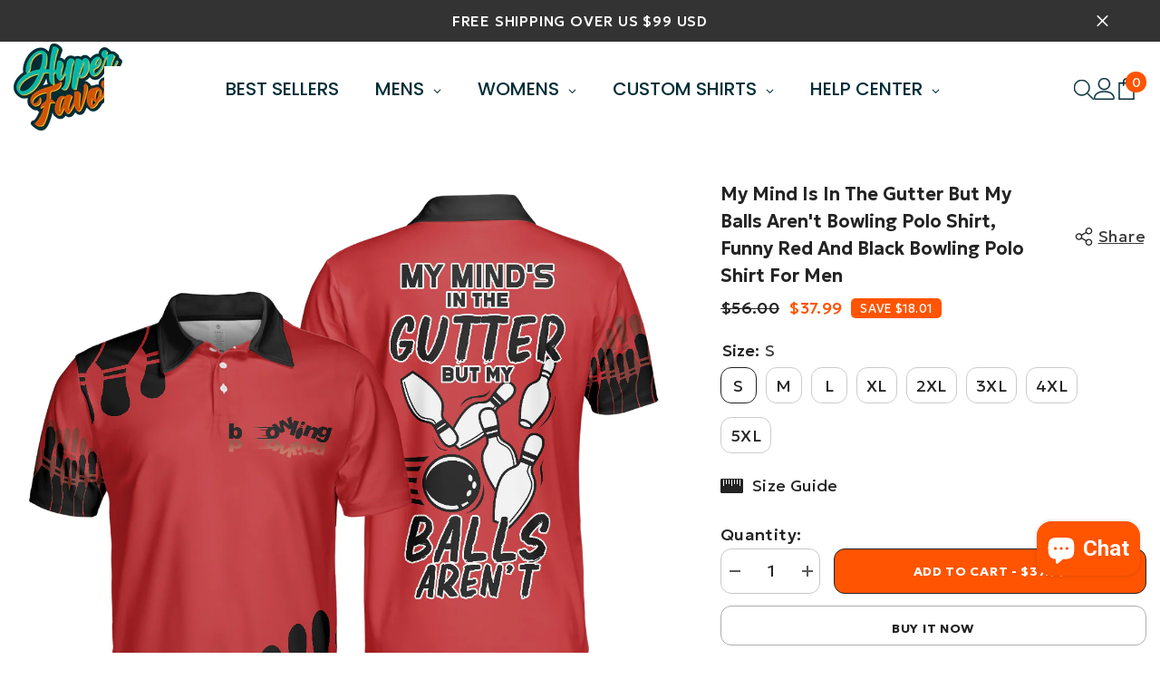

--- FILE ---
content_type: text/html; charset=utf-8
request_url: https://hyperfavor.com/products/my-mind-is-in-the-gutter-bowling-polo-shirt?variant=40317522804931&section_id=template--17354358128835__main
body_size: 16787
content:
<div id="shopify-section-template--17354358128835__main" class="shopify-section"><link href="//hyperfavor.com/cdn/shop/t/26/assets/component-product.css?v=121974951876806225111728440518" rel="stylesheet" type="text/css" media="all" />
<link href="//hyperfavor.com/cdn/shop/t/26/assets/component-price.css?v=113014100369699422931728440514" rel="stylesheet" type="text/css" media="all" />
<link href="//hyperfavor.com/cdn/shop/t/26/assets/component-badge.css?v=58385199191654577521728440484" rel="stylesheet" type="text/css" media="all" />
<link href="//hyperfavor.com/cdn/shop/t/26/assets/component-rte.css?v=82502160534158932881728440521" rel="stylesheet" type="text/css" media="all" />
<link href="//hyperfavor.com/cdn/shop/t/26/assets/component-share.css?v=23553761141326501681728440523" rel="stylesheet" type="text/css" media="all" />
<link href="//hyperfavor.com/cdn/shop/t/26/assets/component-tab.css?v=140244687997670630881728440528" rel="stylesheet" type="text/css" media="all" />
<link href="//hyperfavor.com/cdn/shop/t/26/assets/component-product-form.css?v=22444863787356217611728440515" rel="stylesheet" type="text/css" media="all" />
<link href="//hyperfavor.com/cdn/shop/t/26/assets/component-grid.css?v=14116691739327510611728440500" rel="stylesheet" type="text/css" media="all" />




    <style type="text/css">
    #ProductSection-template--17354358128835__main .productView-thumbnail .productView-thumbnail-link:after{
        padding-bottom: 101%;
    }

    #ProductSection-template--17354358128835__main .cursor-wrapper .counter {
        color: #191919;
    }

    #ProductSection-template--17354358128835__main .cursor-wrapper .counter #count-image:before {
        background-color: #191919;
    }

    #ProductSection-template--17354358128835__main .custom-cursor__inner .arrow:before,
    #ProductSection-template--17354358128835__main .custom-cursor__inner .arrow:after {
        background-color: #000000;
    }

    #ProductSection-template--17354358128835__main .tabs-contents .toggleLink,
    #ProductSection-template--17354358128835__main .tabs .tab .tab-title {
        font-size: 18px;
        font-weight: 600;
        text-transform: none;
        padding-top: 15px;
        padding-bottom: 15px;
    }

    

    

    @media (max-width: 1024px) {
        
    }

    @media (max-width: 550px) {
        #ProductSection-template--17354358128835__main .tabs-contents .toggleLink,
        #ProductSection-template--17354358128835__main .tabs .tab .tab-title {
            font-size: 16px;
        }
    }

    @media (max-width: 767px) {
        #ProductSection-template--17354358128835__main {
            padding-top: 0px;
            padding-bottom: 0px;
        }
        
        
        
    }

    @media (min-width: 1025px) {
        
    }

    @media (min-width: 768px) and (max-width: 1199px) {
        #ProductSection-template--17354358128835__main {
            padding-top: 0px;
            padding-bottom: 0px;
        }
    }

    @media (min-width: 1200px) {
        #ProductSection-template--17354358128835__main {
            padding-top: 40px;
            padding-bottom: 0px;
        }
    }
</style>
<script>
    window.product_inven_array_6823473086659 = {
        
            '40317522804931': '0',
        
            '40317522837699': '0',
        
            '40317522870467': '-2',
        
            '40317522903235': '-2',
        
            '40317522936003': '-3',
        
            '40317522968771': '0',
        
            '40317523001539': '0',
        
            '40317523034307': '0',
        
    };

    window.selling_array_6823473086659 = {
        
            '40317522804931': 'deny',
        
            '40317522837699': 'deny',
        
            '40317522870467': 'deny',
        
            '40317522903235': 'deny',
        
            '40317522936003': 'deny',
        
            '40317522968771': 'deny',
        
            '40317523001539': 'deny',
        
            '40317523034307': 'deny',
        
    };

    window.subtotal = {
        show: true,
        style: 2,
        text: `Add To Cart - [value]`
    };
  
    window.variant_image_group = 'false';
  
</script><link rel="stylesheet" href="//hyperfavor.com/cdn/shop/t/26/assets/component-fancybox.css?v=162524859697928915511728440498" media="print" onload="this.media='all'">
    <noscript><link href="//hyperfavor.com/cdn/shop/t/26/assets/component-fancybox.css?v=162524859697928915511728440498" rel="stylesheet" type="text/css" media="all" /></noscript><div class="vertical product-details product-default" data-section-id="template--17354358128835__main" data-section-type="product" id="ProductSection-template--17354358128835__main" data-has-combo="false" data-image-opo>
    
    <div class="container-1770 productView-container">
        <div class="productView halo-productView layout-3 positionMainImage--left productView-sticky" data-product-handle="my-mind-is-in-the-gutter-bowling-polo-shirt"><div class="productView-top">
                    <div class="halo-productView-left productView-images clearfix scroll-trigger animate--fade-in" data-image-gallery><div class="productView-images-wrapper" data-video-popup>
                            <div class="productView-image-wrapper">
<div class="productView-nav style-1 image-fit-unset" 
                                    data-image-gallery-main
                                    data-arrows-desk="false"
                                    data-arrows-mobi="true"
                                    data-counter-mobi="true"
                                    data-media-count="5"
                                ><div class="productView-image productView-image-adapt fit-unset" data-index="1">
                                                    <div class="productView-img-container product-single__media" data-media-id="32011843535043"
                                                        
                                                    >
                                                        <div 
                                                            class="media" 
                                                             data-zoom-image="//hyperfavor.com/cdn/shop/products/mk-3_a3c938ae-8c99-4c99-8f3e-6cd5bbabed19.png?v=1665147386" 
                                                             data-fancybox="images" href="//hyperfavor.com/cdn/shop/products/mk-3_a3c938ae-8c99-4c99-8f3e-6cd5bbabed19.png?v=1665147386" 
                                                        >
                                                            <img id="product-featured-image-32011843535043"
                                                                srcset="//hyperfavor.com/cdn/shop/products/mk-3_a3c938ae-8c99-4c99-8f3e-6cd5bbabed19.png?v=1665147386"
                                                                src="//hyperfavor.com/cdn/shop/products/mk-3_a3c938ae-8c99-4c99-8f3e-6cd5bbabed19.png?v=1665147386"
                                                                data-src="//hyperfavor.com/cdn/shop/products/mk-3_a3c938ae-8c99-4c99-8f3e-6cd5bbabed19.png?v=1665147386"
                                                                alt="My Mind Is In The Gutter But My Balls Aren&#39;t Bowling Polo Shirt, Funny Red And Black Bowling Polo Shirt For Men - Hyperfavor"
                                                                sizes="(min-width: 2000px) 1500px, (min-width: 1200px) 1200px, (min-width: 768px) calc((100vw - 30px) / 2), calc(100vw - 20px)"
                                                                width="1200"
                                                                height="1200"
                                                                data-sizes="auto"
                                                                data-main-image
                                                                data-index="1"
                                                                data-cursor-image
                                                                
                                                            /></div>
                                                    </div>
                                                </div><div class="productView-image productView-image-adapt fit-unset" data-index="2">
                                                    <div class="productView-img-container product-single__media" data-media-id="32011842060483"
                                                        
                                                    >
                                                        <div 
                                                            class="media" 
                                                             data-zoom-image="//hyperfavor.com/cdn/shop/products/mk-5_7df48026-b1d0-4fdc-b094-fe3eb66de7ce.png?v=1665147386" 
                                                             data-fancybox="images" href="//hyperfavor.com/cdn/shop/products/mk-5_7df48026-b1d0-4fdc-b094-fe3eb66de7ce.png?v=1665147386" 
                                                        >
                                                            <img id="product-featured-image-32011842060483"
                                                                data-srcset="//hyperfavor.com/cdn/shop/products/mk-5_7df48026-b1d0-4fdc-b094-fe3eb66de7ce.png?v=1665147386"
                                                                
                                                                data-src="//hyperfavor.com/cdn/shop/products/mk-5_7df48026-b1d0-4fdc-b094-fe3eb66de7ce.png?v=1665147386"
                                                                alt="My Mind Is In The Gutter But My Balls Aren&#39;t Bowling Polo Shirt, Funny Red And Black Bowling Polo Shirt For Men - Hyperfavor"
                                                                sizes="(min-width: 2000px) 1500px, (min-width: 1200px) 1200px, (min-width: 768px) calc((100vw - 30px) / 2), calc(100vw - 20px)"
                                                                width="1000"
                                                                height="1000"
                                                                data-sizes="auto"
                                                                data-main-image
                                                                data-index="2"
                                                                data-cursor-image
                                                                class="lazyload" loading="lazy"
                                                            /><span class="data-lazy-loading"></span></div>
                                                    </div>
                                                </div><div class="productView-image productView-image-adapt fit-unset" data-index="3">
                                                    <div class="productView-img-container product-single__media" data-media-id="32011843076291"
                                                        
                                                    >
                                                        <div 
                                                            class="media" 
                                                             data-zoom-image="//hyperfavor.com/cdn/shop/products/mk-1_c8f1208b-e83b-4aec-a1e4-ffdc3010defa.png?v=1665147385" 
                                                             data-fancybox="images" href="//hyperfavor.com/cdn/shop/products/mk-1_c8f1208b-e83b-4aec-a1e4-ffdc3010defa.png?v=1665147385" 
                                                        >
                                                            <img id="product-featured-image-32011843076291"
                                                                data-srcset="//hyperfavor.com/cdn/shop/products/mk-1_c8f1208b-e83b-4aec-a1e4-ffdc3010defa.png?v=1665147385"
                                                                
                                                                data-src="//hyperfavor.com/cdn/shop/products/mk-1_c8f1208b-e83b-4aec-a1e4-ffdc3010defa.png?v=1665147385"
                                                                alt="My Mind Is In The Gutter But My Balls Aren&#39;t Bowling Polo Shirt, Funny Red And Black Bowling Polo Shirt For Men - Hyperfavor"
                                                                sizes="(min-width: 2000px) 1500px, (min-width: 1200px) 1200px, (min-width: 768px) calc((100vw - 30px) / 2), calc(100vw - 20px)"
                                                                width="1200"
                                                                height="1200"
                                                                data-sizes="auto"
                                                                data-main-image
                                                                data-index="3"
                                                                data-cursor-image
                                                                class="lazyload" loading="lazy"
                                                            /><span class="data-lazy-loading"></span></div>
                                                    </div>
                                                </div><div class="productView-image productView-image-adapt fit-unset" data-index="4">
                                                    <div class="productView-img-container product-single__media" data-media-id="32011842289859"
                                                        
                                                    >
                                                        <div 
                                                            class="media" 
                                                             data-zoom-image="//hyperfavor.com/cdn/shop/products/mk-2_42b9b84e-91e3-4e64-8f65-9270ee0b3fd7.png?v=1665147360" 
                                                             data-fancybox="images" href="//hyperfavor.com/cdn/shop/products/mk-2_42b9b84e-91e3-4e64-8f65-9270ee0b3fd7.png?v=1665147360" 
                                                        >
                                                            <img id="product-featured-image-32011842289859"
                                                                data-srcset="//hyperfavor.com/cdn/shop/products/mk-2_42b9b84e-91e3-4e64-8f65-9270ee0b3fd7.png?v=1665147360"
                                                                
                                                                data-src="//hyperfavor.com/cdn/shop/products/mk-2_42b9b84e-91e3-4e64-8f65-9270ee0b3fd7.png?v=1665147360"
                                                                alt="My Mind Is In The Gutter But My Balls Aren&#39;t Bowling Polo Shirt, Funny Red And Black Bowling Polo Shirt For Men - Hyperfavor"
                                                                sizes="(min-width: 2000px) 1500px, (min-width: 1200px) 1200px, (min-width: 768px) calc((100vw - 30px) / 2), calc(100vw - 20px)"
                                                                width="1200"
                                                                height="1200"
                                                                data-sizes="auto"
                                                                data-main-image
                                                                data-index="4"
                                                                data-cursor-image
                                                                class="lazyload" loading="lazy"
                                                            /><span class="data-lazy-loading"></span></div>
                                                    </div>
                                                </div><div class="productView-image productView-image-adapt fit-unset" data-index="5">
                                                    <div class="productView-img-container product-single__media" data-media-id="32011842715843"
                                                        
                                                    >
                                                        <div 
                                                            class="media" 
                                                             data-zoom-image="//hyperfavor.com/cdn/shop/products/mk-4_ff511726-bebe-4944-bf7f-fa9d72c50b0f.png?v=1665147371" 
                                                             data-fancybox="images" href="//hyperfavor.com/cdn/shop/products/mk-4_ff511726-bebe-4944-bf7f-fa9d72c50b0f.png?v=1665147371" 
                                                        >
                                                            <img id="product-featured-image-32011842715843"
                                                                data-srcset="//hyperfavor.com/cdn/shop/products/mk-4_ff511726-bebe-4944-bf7f-fa9d72c50b0f.png?v=1665147371"
                                                                
                                                                data-src="//hyperfavor.com/cdn/shop/products/mk-4_ff511726-bebe-4944-bf7f-fa9d72c50b0f.png?v=1665147371"
                                                                alt="My Mind Is In The Gutter But My Balls Aren&#39;t Bowling Polo Shirt, Funny Red And Black Bowling Polo Shirt For Men - Hyperfavor"
                                                                sizes="(min-width: 2000px) 1500px, (min-width: 1200px) 1200px, (min-width: 768px) calc((100vw - 30px) / 2), calc(100vw - 20px)"
                                                                width="1200"
                                                                height="1200"
                                                                data-sizes="auto"
                                                                data-main-image
                                                                data-index="5"
                                                                data-cursor-image
                                                                class="lazyload" loading="lazy"
                                                            /><span class="data-lazy-loading"></span></div>
                                                    </div>
                                                </div></div><div class="productView-videoPopup"></div><div class="productView-iconZoom">
                                        <svg  class="icon icon-zoom-1" xmlns="http://www.w3.org/2000/svg" aria-hidden="true" focusable="false" role="presentation" viewBox="0 0 448 512"><path d="M416 176V86.63L246.6 256L416 425.4V336c0-8.844 7.156-16 16-16s16 7.156 16 16v128c0 8.844-7.156 16-16 16h-128c-8.844 0-16-7.156-16-16s7.156-16 16-16h89.38L224 278.6L54.63 448H144C152.8 448 160 455.2 160 464S152.8 480 144 480h-128C7.156 480 0 472.8 0 464v-128C0 327.2 7.156 320 16 320S32 327.2 32 336v89.38L201.4 256L32 86.63V176C32 184.8 24.84 192 16 192S0 184.8 0 176v-128C0 39.16 7.156 32 16 32h128C152.8 32 160 39.16 160 48S152.8 64 144 64H54.63L224 233.4L393.4 64H304C295.2 64 288 56.84 288 48S295.2 32 304 32h128C440.8 32 448 39.16 448 48v128C448 184.8 440.8 192 432 192S416 184.8 416 176z"></path></svg>
                                    </div></div><div class="productView-thumbnail-wrapper">
                                    <div class="productView-for clearfix" data-max-thumbnail-to-show="4"><div class="productView-thumbnail" data-media-id="template--17354358128835__main-32011843535043">
                                                        <div class="productView-thumbnail-link" data-image="//hyperfavor.com/cdn/shop/products/mk-3_a3c938ae-8c99-4c99-8f3e-6cd5bbabed19_large.png?v=1665147386">
                                                            <img srcset="//hyperfavor.com/cdn/shop/products/mk-3_a3c938ae-8c99-4c99-8f3e-6cd5bbabed19_medium.png?v=1665147386" src="//hyperfavor.com/cdn/shop/products/mk-3_a3c938ae-8c99-4c99-8f3e-6cd5bbabed19_medium.png?v=1665147386" alt="My Mind Is In The Gutter But My Balls Aren&#39;t Bowling Polo Shirt, Funny Red And Black Bowling Polo Shirt For Men - Hyperfavor"  /></div>
                                                    </div><div class="productView-thumbnail" data-media-id="template--17354358128835__main-32011842060483">
                                                        <div class="productView-thumbnail-link" data-image="//hyperfavor.com/cdn/shop/products/mk-5_7df48026-b1d0-4fdc-b094-fe3eb66de7ce_large.png?v=1665147386">
                                                            <img srcset="//hyperfavor.com/cdn/shop/products/mk-5_7df48026-b1d0-4fdc-b094-fe3eb66de7ce_medium.png?v=1665147386" src="//hyperfavor.com/cdn/shop/products/mk-5_7df48026-b1d0-4fdc-b094-fe3eb66de7ce_medium.png?v=1665147386" alt="My Mind Is In The Gutter But My Balls Aren&#39;t Bowling Polo Shirt, Funny Red And Black Bowling Polo Shirt For Men - Hyperfavor"  /></div>
                                                    </div><div class="productView-thumbnail" data-media-id="template--17354358128835__main-32011843076291">
                                                        <div class="productView-thumbnail-link" data-image="//hyperfavor.com/cdn/shop/products/mk-1_c8f1208b-e83b-4aec-a1e4-ffdc3010defa_large.png?v=1665147385">
                                                            <img srcset="//hyperfavor.com/cdn/shop/products/mk-1_c8f1208b-e83b-4aec-a1e4-ffdc3010defa_medium.png?v=1665147385" src="//hyperfavor.com/cdn/shop/products/mk-1_c8f1208b-e83b-4aec-a1e4-ffdc3010defa_medium.png?v=1665147385" alt="My Mind Is In The Gutter But My Balls Aren&#39;t Bowling Polo Shirt, Funny Red And Black Bowling Polo Shirt For Men - Hyperfavor"  /></div>
                                                    </div><div class="productView-thumbnail" data-media-id="template--17354358128835__main-32011842289859">
                                                        <div class="productView-thumbnail-link" data-image="//hyperfavor.com/cdn/shop/products/mk-2_42b9b84e-91e3-4e64-8f65-9270ee0b3fd7_large.png?v=1665147360">
                                                            <img srcset="//hyperfavor.com/cdn/shop/products/mk-2_42b9b84e-91e3-4e64-8f65-9270ee0b3fd7_medium.png?v=1665147360" src="//hyperfavor.com/cdn/shop/products/mk-2_42b9b84e-91e3-4e64-8f65-9270ee0b3fd7_medium.png?v=1665147360" alt="My Mind Is In The Gutter But My Balls Aren&#39;t Bowling Polo Shirt, Funny Red And Black Bowling Polo Shirt For Men - Hyperfavor"  /></div>
                                                    </div><div class="productView-thumbnail" data-media-id="template--17354358128835__main-32011842715843">
                                                        <div class="productView-thumbnail-link" data-image="//hyperfavor.com/cdn/shop/products/mk-4_ff511726-bebe-4944-bf7f-fa9d72c50b0f_large.png?v=1665147371">
                                                            <img data-srcset="//hyperfavor.com/cdn/shop/products/mk-4_ff511726-bebe-4944-bf7f-fa9d72c50b0f_medium.png?v=1665147371"  alt="My Mind Is In The Gutter But My Balls Aren&#39;t Bowling Polo Shirt, Funny Red And Black Bowling Polo Shirt For Men - Hyperfavor" class="lazyload" loading="lazy" /><span class="data-lazy-loading"></span></div>
                                                    </div></div>
                                </div></div>
                    </div>
                    <div class="halo-productView-right productView-details clearfix">
                        <div class="productView-product clearfix"><div id="shopify-block-ANjdpU2ZaOW5JSENoV__loox_reviews_loox_rating_c88dGh" class="shopify-block shopify-app-block">

  <a  href="#looxReviews" >
    <div class="loox-rating loox-widget"
       data-content-size="16" 
       data-alignment="left" 
      
      
      

       data-pattern="Rated 4.8/5 based on [count]+ reviews"
      

      data-loox-block-id="ANjdpU2ZaOW5JSENoV__loox_reviews_loox_rating_c88dGh"
      
      

       
       data-color-text="#ff5400" 

       
       data-color-star="" 

      
           
              
                  data-rating="4.7" data-raters="95"
              
      
      data-testid="loox-rating-widget"
    ></div>
  </a>



</div>
<div class="productView-moreItem scroll-trigger animate--fade-in"
                                            style="--spacing-top: 10px;
                                            --spacing-bottom: 10px"
                                        >
                                            <div class="halo-share-3">
        <h1 class="productView-title" style="--color-title: #232323;--fontsize-text: 20px;--fontsize-mb-text: 18px;"><span>My Mind Is In The Gutter But My Balls Aren&#39;t Bowling Polo Shirt, Funny Red And Black Bowling Polo Shirt For Men</span></h1>
        <share-button class="share-button halo-socialShare productView-share style-3"><div class="share-content scroll-trigger animate--fade-in">
            <button class="share-button__button button"><svg class="icon" viewBox="0 0 227.216 227.216"><path d="M175.897,141.476c-13.249,0-25.11,6.044-32.98,15.518l-51.194-29.066c1.592-4.48,2.467-9.297,2.467-14.317c0-5.019-0.875-9.836-2.467-14.316l51.19-29.073c7.869,9.477,19.732,15.523,32.982,15.523c23.634,0,42.862-19.235,42.862-42.879C218.759,19.229,199.531,0,175.897,0C152.26,0,133.03,19.229,133.03,42.865c0,5.02,0.874,9.838,2.467,14.319L84.304,86.258c-7.869-9.472-19.729-15.514-32.975-15.514c-23.64,0-42.873,19.229-42.873,42.866c0,23.636,19.233,42.865,42.873,42.865c13.246,0,25.105-6.042,32.974-15.513l51.194,29.067c-1.593,4.481-2.468,9.3-2.468,14.321c0,23.636,19.23,42.865,42.867,42.865c23.634,0,42.862-19.23,42.862-42.865C218.759,160.71,199.531,141.476,175.897,141.476z M175.897,15c15.363,0,27.862,12.5,27.862,27.865c0,15.373-12.499,27.879-27.862,27.879c-15.366,0-27.867-12.506-27.867-27.879C148.03,27.5,160.531,15,175.897,15z M51.33,141.476c-15.369,0-27.873-12.501-27.873-27.865c0-15.366,12.504-27.866,27.873-27.866c15.363,0,27.861,12.5,27.861,27.866C79.191,128.975,66.692,141.476,51.33,141.476z M175.897,212.216c-15.366,0-27.867-12.501-27.867-27.865c0-15.37,12.501-27.875,27.867-27.875c15.363,0,27.862,12.505,27.862,27.875C203.759,199.715,191.26,212.216,175.897,212.216z"></path></svg> <span>Share</span></button>
            <div class="share-button__fallback">
                <div class="share-header">
                    <h2 class="share-title"><span>Share</span></h2>
                    <button type="button" class="share-button__close" aria-label="Close"><svg xmlns="http://www.w3.org/2000/svg" viewBox="0 0 48 48" ><path d="M 38.982422 6.9707031 A 2.0002 2.0002 0 0 0 37.585938 7.5859375 L 24 21.171875 L 10.414062 7.5859375 A 2.0002 2.0002 0 0 0 8.9785156 6.9804688 A 2.0002 2.0002 0 0 0 7.5859375 10.414062 L 21.171875 24 L 7.5859375 37.585938 A 2.0002 2.0002 0 1 0 10.414062 40.414062 L 24 26.828125 L 37.585938 40.414062 A 2.0002 2.0002 0 1 0 40.414062 37.585938 L 26.828125 24 L 40.414062 10.414062 A 2.0002 2.0002 0 0 0 38.982422 6.9707031 z"/></svg><span>Close</span></button>
                </div>
                <div class="wrapper-content">
                    <label class="form-label">Copy link</label>
                    <div class="share-group">
                        <div class="form-field">
                            <input type="text" class="field__input" id="url" value="https://hyperfavor.com/products/my-mind-is-in-the-gutter-bowling-polo-shirt" placeholder="Link" data-url="https://hyperfavor.com/products/my-mind-is-in-the-gutter-bowling-polo-shirt" onclick="this.select();" readonly>
                            <label class="field__label hiddenLabels" for="url">Link</label>
                        </div>
                        <button class="button button--primary button-copy"><svg class="icon icon-clipboard" width="11" height="13" fill="none" xmlns="http://www.w3.org/2000/svg" aria-hidden="true" focusable="false"><path fill-rule="evenodd" clip-rule="evenodd" d="M2 1a1 1 0 011-1h7a1 1 0 011 1v9a1 1 0 01-1 1V1H2zM1 2a1 1 0 00-1 1v9a1 1 0 001 1h7a1 1 0 001-1V3a1 1 0 00-1-1H1zm0 10V3h7v9H1z" fill="currentColor"/></svg>
 Copy link</button>
                    </div>
                    <span id="ShareMessage-6823473086659" class="share-button__message hidden" role="status" aria-hidden="true">Link copied to clipboard!</span><div class="share_toolbox clearfix"><label class="form-label">Share</label> <ul class="social-share"><li class="social-share__item"><a class="facebook" href="https://www.facebook.com/sharer/sharer.php?u=https://hyperfavor.com/products/my-mind-is-in-the-gutter-bowling-polo-shirt" title='Facebook' data-no-instant rel="noopener noreferrer nofollow" target="_blank"><svg aria-hidden="true" focusable="false" role="presentation" xmlns="http://www.w3.org/2000/svg" viewBox="0 0 320 512" class="icon icon-facebook"><path d="M279.14 288l14.22-92.66h-88.91v-60.13c0-25.35 12.42-50.06 52.24-50.06h40.42V6.26S260.43 0 225.36 0c-73.22 0-121.08 44.38-121.08 124.72v70.62H22.89V288h81.39v224h100.17V288z"></path></svg></a></li><li class="social-share__item"><a class="twitter" href="http://twitter.com/share?text=My%20Mind%20Is%20In%20The%20Gutter%20But%20My%20Balls%20Aren't%20Bowling%20Polo%20Shirt,%20Funny%20Red%20And%20Black%20Bowling%20Polo%20Shirt%20For%20Men&amp;url=https://hyperfavor.com/products/my-mind-is-in-the-gutter-bowling-polo-shirt" title='Twitter' data-no-instant rel="noopener noreferrer nofollow" target="_blank"><svg aria-hidden="true" focusable="false" role="presentation" class="icon icon-twitter" viewBox="0 0 35 35">
<path d="M20.3306 15.2794L31.4059 3H28.7809L19.1669 13.6616L11.4844 3H2.625L14.2406 19.124L2.625 32H5.25L15.4044 20.7397L23.5178 32H32.3772L20.3306 15.2794ZM16.7366 19.2649L15.5597 17.6595L6.195 4.885H10.2266L17.7822 15.1945L18.9591 16.7999L28.7831 30.202H24.7516L16.7366 19.2649Z"></path>
</svg>
</a></li><li class="social-share__item"><a class="pinterest" href="http://pinterest.com/pin/create/button/?url=https://hyperfavor.com/products/my-mind-is-in-the-gutter-bowling-polo-shirt&amp;media=http://hyperfavor.com/cdn/shop/products/mk-3_a3c938ae-8c99-4c99-8f3e-6cd5bbabed19.png?crop=center&height=1024&v=1665147386&width=1024&amp;description=My%20Mind%20Is%20In%20The%20Gutter%20But%20My%20Balls%20Aren't%20Bowling%20Polo%20Shirt,%20Funny%20Red%20And%20Black%20Bowling%20Polo%20Shirt%20For%20Men" title='Pinterest' data-no-instant rel="noopener noreferrer nofollow" target="_blank"><svg aria-hidden="true" focusable="false" role="presentation" class="icon icon-pinterest" viewBox="0 0 17 18"><path d="M8.48.58a8.42 8.42 0 015.9 2.45 8.42 8.42 0 011.33 10.08 8.28 8.28 0 01-7.23 4.16 8.5 8.5 0 01-2.37-.32c.42-.68.7-1.29.85-1.8l.59-2.29c.14.28.41.52.8.73.4.2.8.31 1.24.31.87 0 1.65-.25 2.34-.75a4.87 4.87 0 001.6-2.05 7.3 7.3 0 00.56-2.93c0-1.3-.5-2.41-1.49-3.36a5.27 5.27 0 00-3.8-1.43c-.93 0-1.8.16-2.58.48A5.23 5.23 0 002.85 8.6c0 .75.14 1.41.43 1.98.28.56.7.96 1.27 1.2.1.04.19.04.26 0 .07-.03.12-.1.15-.2l.18-.68c.05-.15.02-.3-.11-.45a2.35 2.35 0 01-.57-1.63A3.96 3.96 0 018.6 4.8c1.09 0 1.94.3 2.54.89.61.6.92 1.37.92 2.32 0 .8-.11 1.54-.33 2.21a3.97 3.97 0 01-.93 1.62c-.4.4-.87.6-1.4.6-.43 0-.78-.15-1.06-.47-.27-.32-.36-.7-.26-1.13a111.14 111.14 0 01.47-1.6l.18-.73c.06-.26.09-.47.09-.65 0-.36-.1-.66-.28-.89-.2-.23-.47-.35-.83-.35-.45 0-.83.2-1.13.62-.3.41-.46.93-.46 1.56a4.1 4.1 0 00.18 1.15l.06.15c-.6 2.58-.95 4.1-1.08 4.54-.12.55-.16 1.2-.13 1.94a8.4 8.4 0 01-5-7.65c0-2.3.81-4.28 2.44-5.9A8.04 8.04 0 018.48.57z"></svg>
</a></li><li class="social-share__item"><a class="tumblr" href="//tumblr.com/widgets/share/tool?canonicalUrl=https://hyperfavor.com/products/my-mind-is-in-the-gutter-bowling-polo-shirt" title='Tumblr' data-no-instant rel="noopener noreferrer nofollow" data-content="http://hyperfavor.com/cdn/shop/products/mk-3_a3c938ae-8c99-4c99-8f3e-6cd5bbabed19.png?crop=center&height=1024&v=1665147386&width=1024" target="_blank"><svg aria-hidden="true" focusable="false" role="presentation" class="icon icon-tumblr" viewBox="0 0 91 161"><path fill-rule="evenodd" d="M64 160.3c-24 0-42-12.3-42-41.8V71.3H.3V45.7c24-6.2 34-26.9 35.2-44.7h24.9v40.5h29v29.8h-29v41.1c0 12.3 6.2 16.6 16.1 16.6h14v31.3H64"></svg>
</a></li><li class="social-share__item"><a class="telegram" href="https://telegram.me/share/url?url=https://hyperfavor.com/products/my-mind-is-in-the-gutter-bowling-polo-shirt" title='Telegram' data-no-instant rel="nofollow" target="_blank"><svg class="icon icon-telegram" role="presentation" viewBox="0 0 496 512"><path d="M248,8C111.033,8,0,119.033,0,256S111.033,504,248,504,496,392.967,496,256,384.967,8,248,8ZM362.952,176.66c-3.732,39.215-19.881,134.378-28.1,178.3-3.476,18.584-10.322,24.816-16.948,25.425-14.4,1.326-25.338-9.517-39.287-18.661-21.827-14.308-34.158-23.215-55.346-37.177-24.485-16.135-8.612-25,5.342-39.5,3.652-3.793,67.107-61.51,68.335-66.746.153-.655.3-3.1-1.154-4.384s-3.59-.849-5.135-.5q-3.283.746-104.608,69.142-14.845,10.194-26.894,9.934c-8.855-.191-25.888-5.006-38.551-9.123-15.531-5.048-27.875-7.717-26.8-16.291q.84-6.7,18.45-13.7,108.446-47.248,144.628-62.3c68.872-28.647,83.183-33.623,92.511-33.789,2.052-.034,6.639.474,9.61,2.885a10.452,10.452,0,0,1,3.53,6.716A43.765,43.765,0,0,1,362.952,176.66Z"></path></svg></a></li><li class="social-share__item"><a class="email" href="mailto:?subject=My%20Mind%20Is%20In%20The%20Gutter%20But%20My%20Balls%20Aren't%20Bowling%20Polo%20Shirt,%20Funny%20Red%20And%20Black%20Bowling%20Polo%20Shirt%20For%20Men&amp;body=https://hyperfavor.com/products/my-mind-is-in-the-gutter-bowling-polo-shirt" title='Email' data-no-instant rel="noopener noreferrer nofollow" target="_blank"><svg xmlns="http://www.w3.org/2000/svg" viewBox="0 0 24 24" aria-hidden="true" focusable="false" role="presentation" class="icon icon-mail"><path d="M 1 3 L 1 5 L 1 18 L 3 18 L 3 5 L 19 5 L 19 3 L 3 3 L 1 3 z M 5 7 L 5 7.1777344 L 14 12.875 L 23 7.125 L 23 7 L 5 7 z M 23 9.2832031 L 14 15 L 5 9.4160156 L 5 21 L 14 21 L 14 17 L 17 17 L 17 14 L 23 14 L 23 9.2832031 z M 19 16 L 19 19 L 16 19 L 16 21 L 19 21 L 19 24 L 21 24 L 21 21 L 24 21 L 24 19 L 21 19 L 21 16 L 19 16 z"/></svg></a></li><li class="social-share__item"><a class="whatsapp" href="https://wa.me/?text=My%20Mind%20Is%20In%20The%20Gutter%20But%20My%20Balls%20Aren't%20Bowling%20Polo%20Shirt,%20Funny%20Red%20And%20Black%20Bowling%20Polo%20Shirt%20For%20Men&#x20;https://hyperfavor.com/products/my-mind-is-in-the-gutter-bowling-polo-shirt" title='Whatsapp' data-no-instant rel="nofollow" target="_blank"><svg class="icon icon-whatsapp" xmlns="http://www.w3.org/2000/svg" xmlns:xlink="http://www.w3.org/1999/xlink" version="1.1" viewBox="0 0 256 256" xml:space="preserve"><defs></defs><g style="stroke: none; stroke-width: 0; stroke-dasharray: none; stroke-linecap: butt; stroke-linejoin: miter; stroke-miterlimit: 10; fill: none; fill-rule: nonzero; opacity: 1;" transform="translate(1.4065934065934016 1.4065934065934016) scale(2.81 2.81)"><path d="M 76.735 13.079 C 68.315 4.649 57.117 0.005 45.187 0 C 20.605 0 0.599 20.005 0.589 44.594 c -0.003 7.86 2.05 15.532 5.953 22.296 L 0.215 90 l 23.642 -6.202 c 6.514 3.553 13.848 5.426 21.312 5.428 h 0.018 c 0.001 0 -0.001 0 0 0 c 24.579 0 44.587 -20.007 44.597 -44.597 C 89.789 32.713 85.155 21.509 76.735 13.079 z M 27.076 46.217 c -0.557 -0.744 -4.55 -6.042 -4.55 -11.527 c 0 -5.485 2.879 -8.181 3.9 -9.296 c 1.021 -1.115 2.229 -1.394 2.972 -1.394 s 1.487 0.007 2.136 0.039 c 0.684 0.035 1.603 -0.26 2.507 1.913 c 0.929 2.231 3.157 7.717 3.436 8.274 c 0.279 0.558 0.464 1.208 0.093 1.952 c -0.371 0.743 -0.557 1.208 -1.114 1.859 c -0.557 0.651 -1.17 1.453 -1.672 1.952 c -0.558 0.556 -1.139 1.159 -0.489 2.274 c 0.65 1.116 2.886 4.765 6.199 7.72 c 4.256 3.797 7.847 4.973 8.961 5.531 c 1.114 0.558 1.764 0.465 2.414 -0.279 c 0.65 -0.744 2.786 -3.254 3.529 -4.369 c 0.743 -1.115 1.486 -0.929 2.507 -0.558 c 1.022 0.372 6.5 3.068 7.614 3.625 c 1.114 0.558 1.857 0.837 2.136 1.302 c 0.279 0.465 0.279 2.696 -0.65 5.299 c -0.929 2.603 -5.381 4.979 -7.522 5.298 c -1.92 0.287 -4.349 0.407 -7.019 -0.442 c -1.618 -0.513 -3.694 -1.199 -6.353 -2.347 C 34.934 58.216 27.634 46.961 27.076 46.217 z" style="stroke: none; stroke-width: 1; stroke-dasharray: none; stroke-linecap: butt; stroke-linejoin: miter; stroke-miterlimit: 10; fill: rgb(0,0,0); fill-rule: evenodd; opacity: 1;" transform=" matrix(1 0 0 1 0 0) " stroke-linecap="round"/></g></svg></a></li></ul></div></div>
            </div>
        </div></share-button><script src="//hyperfavor.com/cdn/shop/t/26/assets/share.js?v=88463739455357580461728440561" defer="defer"></script>
    </div>
                                        </div>
                                        <div class="productView-moreItem scroll-trigger animate--slide-in"
                                            style="--spacing-top: 0px;
                                            --spacing-bottom: 17px;
                                            --fontsize-text: 18px"
                                        >
                                            
                                                <div class="productView-price no-js-hidden clearfix" id="product-price-6823473086659"><div class="price price--medium price--on-sale ">
    <dl><div class="price__regular"><dd class="price__last"><span class="price-item price-item--regular">$37.99</span></dd>
        </div>
        <div class="price__sale show_saved_price"><dd class="price__compare" data-compare="5600"><s class="price-item price-item--regular">$56.00</s></dd><dd class="price__last" data-last="3799"><span class="price-item price-item--sale">$37.99</span></dd><div class="price__saved"><span class="price-item price-item--saved">Save $18.01</span></div></div>
        <small class="unit-price caption hidden">
            <dt class="visually-hidden">Unit price</dt>
            <dd class="price__last"><span></span><span aria-hidden="true">/</span><span class="visually-hidden">&nbsp;per&nbsp;</span><span></span></dd>
        </small>
    </dl>
</div>
</div>
                                            
                                        </div>
                                            <div class="productView-moreItem productView-moreItem-product-variant scroll-trigger animate--slide-in"
                                                style="--spacing-top: 5px;
                                                --spacing-bottom: 5px"
                                            ><div class="productView-options" style="--color-border: #ff5400" data-lang="en" data-default-lang="us"><div class="productView-variants halo-productOptions" id="product-option-6823473086659"  data-type="button"><variant-radios class="no-js-hidden product-option has-default" data-product="6823473086659" data-section="template--17354358128835__main" data-url="/products/my-mind-is-in-the-gutter-bowling-polo-shirt"><fieldset class="js product-form__input clearfix" data-product-attribute="set-rectangle" data-option-index="0">
                            <legend class="form__label">
                                Size:
                                <span data-header-option>
                                    S
                                </span>
                            </legend><input class="product-form__radio" type="radio" id="option-6823473086659-Size-0"
                                        name="Size"
                                        value="S"
                                        checked
                                        
                                        data-variant-id="40317522804931"
                                    ><label class="product-form__label available" for="option-6823473086659-Size-0" data-variant-id="40317522804931">
                                            <span class="text">S</span>
                                        </label><input class="product-form__radio" type="radio" id="option-6823473086659-Size-1"
                                        name="Size"
                                        value="M"
                                        
                                        
                                        data-variant-id="40317522837699"
                                    ><label class="product-form__label available" for="option-6823473086659-Size-1" data-variant-id="40317522837699">
                                            <span class="text">M</span>
                                        </label><input class="product-form__radio" type="radio" id="option-6823473086659-Size-2"
                                        name="Size"
                                        value="L"
                                        
                                        
                                        data-variant-id="40317522870467"
                                    ><label class="product-form__label available" for="option-6823473086659-Size-2" data-variant-id="40317522870467">
                                            <span class="text">L</span>
                                        </label><input class="product-form__radio" type="radio" id="option-6823473086659-Size-3"
                                        name="Size"
                                        value="XL"
                                        
                                        
                                        data-variant-id="40317522903235"
                                    ><label class="product-form__label available" for="option-6823473086659-Size-3" data-variant-id="40317522903235">
                                            <span class="text">XL</span>
                                        </label><input class="product-form__radio" type="radio" id="option-6823473086659-Size-4"
                                        name="Size"
                                        value="2XL"
                                        
                                        
                                        data-variant-id="40317522936003"
                                    ><label class="product-form__label available" for="option-6823473086659-Size-4" data-variant-id="40317522936003">
                                            <span class="text">2XL</span>
                                        </label><input class="product-form__radio" type="radio" id="option-6823473086659-Size-5"
                                        name="Size"
                                        value="3XL"
                                        
                                        
                                        data-variant-id="40317522968771"
                                    ><label class="product-form__label available" for="option-6823473086659-Size-5" data-variant-id="40317522968771">
                                            <span class="text">3XL</span>
                                        </label><input class="product-form__radio" type="radio" id="option-6823473086659-Size-6"
                                        name="Size"
                                        value="4XL"
                                        
                                        
                                        data-variant-id="40317523001539"
                                    ><label class="product-form__label available" for="option-6823473086659-Size-6" data-variant-id="40317523001539">
                                            <span class="text">4XL</span>
                                        </label><input class="product-form__radio" type="radio" id="option-6823473086659-Size-7"
                                        name="Size"
                                        value="5XL"
                                        
                                        
                                        data-variant-id="40317523034307"
                                    ><label class="product-form__label available" for="option-6823473086659-Size-7" data-variant-id="40317523034307">
                                            <span class="text">5XL</span>
                                        </label></fieldset><script type="application/json">
                        [{"id":40317522804931,"title":"S","option1":"S","option2":null,"option3":null,"sku":"1627606923644-s","requires_shipping":true,"taxable":true,"featured_image":null,"available":true,"name":"My Mind Is In The Gutter But My Balls Aren't Bowling Polo Shirt, Funny Red And Black Bowling Polo Shirt For Men - S","public_title":"S","options":["S"],"price":3799,"weight":500,"compare_at_price":5600,"inventory_management":null,"barcode":null,"requires_selling_plan":false,"selling_plan_allocations":[]},{"id":40317522837699,"title":"M","option1":"M","option2":null,"option3":null,"sku":"1627606923644-m","requires_shipping":true,"taxable":true,"featured_image":null,"available":true,"name":"My Mind Is In The Gutter But My Balls Aren't Bowling Polo Shirt, Funny Red And Black Bowling Polo Shirt For Men - M","public_title":"M","options":["M"],"price":3799,"weight":500,"compare_at_price":5600,"inventory_management":null,"barcode":null,"requires_selling_plan":false,"selling_plan_allocations":[]},{"id":40317522870467,"title":"L","option1":"L","option2":null,"option3":null,"sku":"1627606923644-l","requires_shipping":true,"taxable":true,"featured_image":null,"available":true,"name":"My Mind Is In The Gutter But My Balls Aren't Bowling Polo Shirt, Funny Red And Black Bowling Polo Shirt For Men - L","public_title":"L","options":["L"],"price":4499,"weight":500,"compare_at_price":6700,"inventory_management":null,"barcode":null,"requires_selling_plan":false,"selling_plan_allocations":[]},{"id":40317522903235,"title":"XL","option1":"XL","option2":null,"option3":null,"sku":"1627606923644-xl","requires_shipping":true,"taxable":true,"featured_image":null,"available":true,"name":"My Mind Is In The Gutter But My Balls Aren't Bowling Polo Shirt, Funny Red And Black Bowling Polo Shirt For Men - XL","public_title":"XL","options":["XL"],"price":4499,"weight":500,"compare_at_price":6700,"inventory_management":null,"barcode":null,"requires_selling_plan":false,"selling_plan_allocations":[]},{"id":40317522936003,"title":"2XL","option1":"2XL","option2":null,"option3":null,"sku":"1627606923644-2xl","requires_shipping":true,"taxable":true,"featured_image":null,"available":true,"name":"My Mind Is In The Gutter But My Balls Aren't Bowling Polo Shirt, Funny Red And Black Bowling Polo Shirt For Men - 2XL","public_title":"2XL","options":["2XL"],"price":4499,"weight":500,"compare_at_price":6700,"inventory_management":null,"barcode":null,"requires_selling_plan":false,"selling_plan_allocations":[]},{"id":40317522968771,"title":"3XL","option1":"3XL","option2":null,"option3":null,"sku":"1627606923644-3xl","requires_shipping":true,"taxable":true,"featured_image":null,"available":true,"name":"My Mind Is In The Gutter But My Balls Aren't Bowling Polo Shirt, Funny Red And Black Bowling Polo Shirt For Men - 3XL","public_title":"3XL","options":["3XL"],"price":4899,"weight":500,"compare_at_price":7300,"inventory_management":null,"barcode":null,"requires_selling_plan":false,"selling_plan_allocations":[]},{"id":40317523001539,"title":"4XL","option1":"4XL","option2":null,"option3":null,"sku":"1627606923644-4xl","requires_shipping":true,"taxable":true,"featured_image":null,"available":true,"name":"My Mind Is In The Gutter But My Balls Aren't Bowling Polo Shirt, Funny Red And Black Bowling Polo Shirt For Men - 4XL","public_title":"4XL","options":["4XL"],"price":4899,"weight":500,"compare_at_price":7300,"inventory_management":null,"barcode":null,"requires_selling_plan":false,"selling_plan_allocations":[]},{"id":40317523034307,"title":"5XL","option1":"5XL","option2":null,"option3":null,"sku":"1627606923644-5xl","requires_shipping":true,"taxable":true,"featured_image":null,"available":true,"name":"My Mind Is In The Gutter But My Balls Aren't Bowling Polo Shirt, Funny Red And Black Bowling Polo Shirt For Men - 5XL","public_title":"5XL","options":["5XL"],"price":4899,"weight":500,"compare_at_price":7300,"inventory_management":null,"barcode":null,"requires_selling_plan":false,"selling_plan_allocations":[]}]
                    </script>
                </variant-radios></div>
        <noscript>
            <div class="product-form__input">
                <label class="form__label" for="Variants-template--17354358128835__main">
                    Product variants
                </label>
                <div class="select">
                <select name="id" id="Variants-template--17354358128835__main" class="select__select" form="product-form"><option
                            selected="selected"
                            
                            value="40317522804931"
                        >
                            S

                            - $37.99
                        </option><option
                            
                            
                            value="40317522837699"
                        >
                            M

                            - $37.99
                        </option><option
                            
                            
                            value="40317522870467"
                        >
                            L

                            - $44.99
                        </option><option
                            
                            
                            value="40317522903235"
                        >
                            XL

                            - $44.99
                        </option><option
                            
                            
                            value="40317522936003"
                        >
                            2XL

                            - $44.99
                        </option><option
                            
                            
                            value="40317522968771"
                        >
                            3XL

                            - $48.99
                        </option><option
                            
                            
                            value="40317523001539"
                        >
                            4XL

                            - $48.99
                        </option><option
                            
                            
                            value="40317523034307"
                        >
                            5XL

                            - $48.99
                        </option></select>
            </div>
          </div>
        </noscript></div>
                                            </div>
                                        
<div class="productView-moreItem scroll-trigger animate--slide-in"
                                            style="--spacing-top: 0px;
                                            --spacing-bottom: 8px"
                                        >
                                            
                                        </div><div id="shopify-block-AL0FNVFNWT2ZLV1JYU__globo_product_option_app_block_rkx3xz" class="shopify-block shopify-app-block"><div class="gpo-product-variants"></div>

</div>



                                            <div class="productView-moreItem scroll-trigger animate--slide-in"
                                                style="--spacing-top: 0px;
                                                --spacing-bottom: 22px"
                                            >
                                                <div class="productView-perks"><div class="productView-sizeChart">
            <a class="link link-underline" href="javascript:void(0)" data-open-size-chart-popup>
                <svg class="icon" xmlns="http://www.w3.org/2000/svg" xmlns:xlink="http://www.w3.org/1999/xlink" width="25" height="16" viewBox="0 0 25 16"><image width="25" height="16" xlink:href="[data-uri]"/></svg>
                <span class="text">
                    Size Guide
                </span>
            </a>
        </div></div>
                                            </div>
                                        


                                            <div class="productView-moreItem"
                                                style="--spacing-top: 0px;
                                                --spacing-bottom: 15px"
                                            >
                                                <div class="productView-buttons"><form method="post" action="/cart/add" id="product-form-installment-6823473086659" accept-charset="UTF-8" class="installment caption-large" enctype="multipart/form-data"><input type="hidden" name="form_type" value="product" /><input type="hidden" name="utf8" value="✓" /><input type="hidden" name="id" value="40317522804931">
        
<input type="hidden" name="product-id" value="6823473086659" /><input type="hidden" name="section-id" value="template--17354358128835__main" /></form><product-form class="productView-form product-form"><form method="post" action="/cart/add" id="product-form-6823473086659" accept-charset="UTF-8" class="form" enctype="multipart/form-data" novalidate="novalidate" data-type="add-to-cart-form"><input type="hidden" name="form_type" value="product" /><input type="hidden" name="utf8" value="✓" /><div class="productView-group"><div class="pvGroup-row"><quantity-input class="productView-quantity quantity__group quantity__group--1 quantity__style--1 clearfix">
	    <label class="form-label quantity__label" for="quantity-6823473086659">
	        Quantity:
	    </label>
	    <div class="quantity__container">
		    <button type="button" name="minus" class="minus btn-quantity">
		    	<span class="visually-hidden">Decrease quantity for My Mind Is In The Gutter But My Balls Aren&amp;#39;t Bowling Polo Shirt, Funny Red And Black Bowling Polo Shirt For Men</span>
		    </button>
		    <input class="form-input quantity__input" type="number" name="quantity" min="1" value="1" inputmode="numeric" pattern="[0-9]*" id="quantity-6823473086659" data-product="6823473086659" data-price="3799">
		    <button type="button" name="plus" class="plus btn-quantity">
		    	<span class="visually-hidden">Increase quantity for My Mind Is In The Gutter But My Balls Aren&amp;#39;t Bowling Polo Shirt, Funny Red And Black Bowling Polo Shirt For Men</span>
		    </button>
	    </div>
	</quantity-input>
<div class="productView-groupTop">
                        <div class="productView-action productView-action-2 scroll-trigger animate--slide-in" style="--atc-color: #ffffff;--atc-bg-color: #ff5400;--atc-border-color: #232323;--atc-color-hover: #232323;--atc-bg-color-hover: #ffffff;--atc-border-color-hover: #232323">
                            <input type="hidden" name="id" value="40317522804931">
                            <div class="product-form__buttons"><button type="submit" name="add" data-btn-addToCart class="product-form__submit button button--secondary an-horizontal-shaking button-text-change" id="product-add-to-cart">Add To Cart - $37.99
</button></div>
                        </div></div>
                </div><div class="productView-groupBottom scroll-trigger animate--slide-in"><div class="productView-groupItem">
                            <div class="productView-payment"  id="product-checkout-6823473086659" style="--bin-color: #232323;--bin-bg-color: #ffffff;--bin-border-color: #acacac;--bin-color-hover: #ffffff;--bin-bg-color-hover: #232323;--bin-border-color-hover: #232323"> 
                                <div data-shopify="payment-button" class="shopify-payment-button"> <shopify-accelerated-checkout recommended="{&quot;supports_subs&quot;:false,&quot;supports_def_opts&quot;:false,&quot;name&quot;:&quot;paypal&quot;,&quot;wallet_params&quot;:{&quot;shopId&quot;:48514171045,&quot;countryCode&quot;:&quot;US&quot;,&quot;merchantName&quot;:&quot;Hyperfavor&quot;,&quot;phoneRequired&quot;:true,&quot;companyRequired&quot;:false,&quot;shippingType&quot;:&quot;shipping&quot;,&quot;shopifyPaymentsEnabled&quot;:false,&quot;hasManagedSellingPlanState&quot;:null,&quot;requiresBillingAgreement&quot;:false,&quot;merchantId&quot;:&quot;F6PV8WSH6AJB8&quot;,&quot;sdkUrl&quot;:&quot;https://www.paypal.com/sdk/js?components=buttons\u0026commit=false\u0026currency=USD\u0026locale=en_US\u0026client-id=AfUEYT7nO4BwZQERn9Vym5TbHAG08ptiKa9gm8OARBYgoqiAJIjllRjeIMI4g294KAH1JdTnkzubt1fr\u0026merchant-id=F6PV8WSH6AJB8\u0026intent=authorize&quot;}}" fallback="{&quot;supports_subs&quot;:true,&quot;supports_def_opts&quot;:true,&quot;name&quot;:&quot;buy_it_now&quot;,&quot;wallet_params&quot;:{}}" access-token="845766f903d4598677a762979b35166c" buyer-country="US" buyer-locale="en" buyer-currency="USD" variant-params="[{&quot;id&quot;:40317522804931,&quot;requiresShipping&quot;:true},{&quot;id&quot;:40317522837699,&quot;requiresShipping&quot;:true},{&quot;id&quot;:40317522870467,&quot;requiresShipping&quot;:true},{&quot;id&quot;:40317522903235,&quot;requiresShipping&quot;:true},{&quot;id&quot;:40317522936003,&quot;requiresShipping&quot;:true},{&quot;id&quot;:40317522968771,&quot;requiresShipping&quot;:true},{&quot;id&quot;:40317523001539,&quot;requiresShipping&quot;:true},{&quot;id&quot;:40317523034307,&quot;requiresShipping&quot;:true}]" shop-id="48514171045" enabled-flags="[&quot;ae0f5bf6&quot;,&quot;5865c7bd&quot;]" > <div class="shopify-payment-button__button" role="button" disabled aria-hidden="true" style="background-color: transparent; border: none"> <div class="shopify-payment-button__skeleton">&nbsp;</div> </div> <div class="shopify-payment-button__more-options shopify-payment-button__skeleton" role="button" disabled aria-hidden="true">&nbsp;</div> </shopify-accelerated-checkout> <small id="shopify-buyer-consent" class="hidden" aria-hidden="true" data-consent-type="subscription"> This item is a recurring or deferred purchase. By continuing, I agree to the <span id="shopify-subscription-policy-button">cancellation policy</span> and authorize you to charge my payment method at the prices, frequency and dates listed on this page until my order is fulfilled or I cancel, if permitted. </small> </div>
                            </div>
                        </div>
                    </div></div><input type="hidden" name="product-id" value="6823473086659" /><input type="hidden" name="section-id" value="template--17354358128835__main" /></form></product-form><div class="productView-notifyMe  halo-notifyMe scroll-trigger animate--slide-in" style="display: none;">
            <form method="post" action="/contact#ContactForm-notifyMe-product-productView-notify-form-6823473086659" id="ContactForm-notifyMe-product-productView-notify-form-6823473086659" accept-charset="UTF-8" class="notifyMe-form contact-form"><input type="hidden" name="form_type" value="contact" /><input type="hidden" name="utf8" value="✓" /><input type="hidden" name="contact[Form]" value="Notify me"/>
    <input type="hidden" class="halo-notify-product-site" name="contact[Shop name]" value="Hyperfavor"/>
    <input type="hidden" class="halo-notify-product-site-url" name="contact[Link]" value="https://hyperfavor.com"/>
    <input type="hidden" class="halo-notify-product-title" name="contact[Product title]" value="My Mind Is In The Gutter But My Balls Aren't Bowling Polo Shirt, Funny Red And Black Bowling Polo Shirt For Men" />
    <input type="hidden" class="halo-notify-product-link" name="contact[Product URL]" value="https://hyperfavor.com/products/my-mind-is-in-the-gutter-bowling-polo-shirt"/>
    <input type="hidden" class="halo-notify-product-variant" name="contact[Product variant]" value="S"/>

    <div class="form-field">
        <label class="form-label" for="halo-notify-email6823473086659">Leave your email and we will notify as soon as the product / variant is back in stock</label>
        <input class="form-input form-input-placeholder" type="email" name="contact[email]" required id="halo-notify-email6823473086659" placeholder="Insert your email">
        <button type="submit" class="button button-1" id="halo-btn-notify6823473086659" data-button-message="notifyMe">Subscribe</button>
    </div></form><div class="notifyMe-text"></div>
        </div></div>
                                            </div>
                                        
<!DOCTYPE html>
<html lang="en">
<head>
<meta charset="UTF-8">
<meta name="viewport" content="width=device-width, initial-scale=1.0">
<title>TrustScore</title>
<style>
.trustscore-container {
display: flex;
align-items: center;
background: white;
border-radius: 20px;
padding: 4px 12px;
box-shadow: 0px 2px 5px rgba(0, 0, 0, 0.1);
font-family: Poppins, sans-serif;
font-size: 14px;
font-weight: 500;
color: #333;
max-width: fit-content;
}

.trustscore-stars {
display: flex;
gap: 2px;
margin-right: 6px;
}

.star-box {
background: #00A650;
width: 18px;
height: 18px;
display: flex;
align-items: center;
justify-content: center;
border-radius: 4px;
}

.star-icon {
width: 12px;
height: 12px;
fill: white;
}

.trustscore-text {
white-space: nowrap;
}
</style>
<link rel="canonical" href="https://hyperfavor.com/products/my-mind-is-in-the-gutter-bowling-polo-shirt">
<meta property="og:image" content="https://cdn.shopify.com/s/files/1/0485/1417/1045/products/mk-3_a3c938ae-8c99-4c99-8f3e-6cd5bbabed19.png?v=1665147386" />
<meta property="og:image:secure_url" content="https://cdn.shopify.com/s/files/1/0485/1417/1045/products/mk-3_a3c938ae-8c99-4c99-8f3e-6cd5bbabed19.png?v=1665147386" />
<meta property="og:image:width" content="1200" />
<meta property="og:image:height" content="1200" />
<meta property="og:image:alt" content="My Mind Is In The Gutter But My Balls Aren't Bowling Polo Shirt, Funny Red And Black Bowling Polo Shirt For Men - Hyperfavor" />
</head>
<body>
<div style="display: flex; justify-content: center; align-items: center; ">
<div class="trustscore-container">
<div class="trustscore-stars">
<div class="star-box">
<svg class="star-icon" viewBox="0 0 24 24" xmlns="http://www.w3.org/2000/svg">
<path d="M12 2L14.09 8.26H20.94L15.47 12.97L17.56 19.23L12 15.52L6.44 19.23L8.53 12.97L3.06 8.26H9.91L12 2Z"/>
</svg>
</div>
<div class="star-box">
<svg class="star-icon" viewBox="0 0 24 24" xmlns="http://www.w3.org/2000/svg">
<path d="M12 2L14.09 8.26H20.94L15.47 12.97L17.56 19.23L12 15.52L6.44 19.23L8.53 12.97L3.06 8.26H9.91L12 2Z"/>
</svg>
</div>
<div class="star-box">
<svg class="star-icon" viewBox="0 0 24 24" xmlns="http://www.w3.org/2000/svg">
<path d="M12 2L14.09 8.26H20.94L15.47 12.97L17.56 19.23L12 15.52L6.44 19.23L8.53 12.97L3.06 8.26H9.91L12 2Z"/>
</svg>
</div>
<div class="star-box">
<svg class="star-icon" viewBox="0 0 24 24" xmlns="http://www.w3.org/2000/svg">
<path d="M12 2L14.09 8.26H20.94L15.47 12.97L17.56 19.23L12 15.52L6.44 19.23L8.53 12.97L3.06 8.26H9.91L12 2Z"/>
</svg>
</div>
<div class="star-box">
<svg class="star-icon" viewBox="0 0 24 24" xmlns="http://www.w3.org/2000/svg">
<path d="M12 2L14.09 8.26H20.94L15.47 12.97L17.56 19.23L12 15.52L6.44 19.23L8.53 12.97L3.06 8.26H9.91L12 2Z"/>
</svg>
</div>
</div>
<p class="trustscore-text">
<strong>Trustscore 4.4</strong> | <span>500+ reviews</span>
</p>
</div>
</div>
</body>
</html>
<div id="shopify-block-AQ2dDUnoyRXA0U215R__estimated_delivery_date_plus_delivery_coder_theme_eaXqYb" class="shopify-block shopify-app-block"><div class="delivery-widget__theme"></div>

</div>
<div class="card" style="margin-top: 10px; background-color: #ff5400;">
<p style="text-align:center; color: #fff;">🔥 More Items, More Savings! 🔥</p>
<ul style="color: #fff; text-align:center; list-style: none; padding-left: 0; margin: 0;">
<li>Buy 2, Get 15% OFF | Use code: <b>2GET15</b></li>
<li>Buy 3, Get 20% OFF | Use code: <b>3GET20</b></li>
<li>Buy 4 or More, Get 30% OFF | Use code: <b>4MORE</b></li>
</ul>
<p style="text-align:center; color: #fff;">Bonus: Spend over $99 and enjoy <b>Free Shipping on US</b>!</p>
</div>
<div class="productView-moreItem scroll-trigger animate--slide-in"
                                            style="--spacing-top: 0px;
                                            --spacing-bottom: 27px"
                                        ><div class="productView-pickUp">
    <link href="//hyperfavor.com/cdn/shop/t/26/assets/component-pickup-availability.css?v=127460745919734912771728440512" rel="stylesheet" type="text/css" media="all" /><pickup-availability class="product__pickup-availabilities no-js-hidden"
        
        data-base-url="https://hyperfavor.com/"
        data-variant-id="40317522804931"
        data-has-only-default-variant="false"
    >
        <template>
            <pickup-availability-preview class="pickup-availability-preview">
                <svg fill="none" aria-hidden="true" focusable="false" role="presentation" class="icon icon-unavailable" fill="none" viewBox="0 0 20 20"><path d="M13.94 3.94L10 7.878l-3.94-3.94A1.499 1.499 0 103.94 6.06L7.88 10l-3.94 3.94a1.499 1.499 0 102.12 2.12L10 12.12l3.94 3.94a1.497 1.497 0 002.12 0 1.499 1.499 0 000-2.12L12.122 10l3.94-3.94a1.499 1.499 0 10-2.121-2.12z"/></svg>

                <div class="pickup-availability-info">
                    <p class="caption-large">
                        Couldn&#39;t load pickup availability
                    </p>
                    <button class="pickup-availability-button button button--primary">
                        Refresh
                    </button>
                </div>
            </pickup-availability-preview>
        </template>
    </pickup-availability>
</div>
<script src="//hyperfavor.com/cdn/shop/t/26/assets/pickup-availability.js?v=47691853550435826281728440553" defer="defer"></script>
</div><div class="productView-moreItem scroll-trigger animate--slide-in"
                                                style="--spacing-top: 0px;
                                                --spacing-bottom: 0px"
                                            >
                                                <div class="productView-securityImage"><ul class="list-unstyled clearfix"></ul></div>
                                            </div><div class="productView-moreItem scroll-trigger animate--slide-in"
                                            style="--spacing-top: 30px;
                                            --spacing-bottom: 0px;
                                            "
                                        >
                                            <complementary-products class="productView-complementary complementary-products style-2 no-js-hidden" id="complementary-product-data" data-complementary-product data-url="/recommendations/products?section_id=template--17354358128835__main&product_id=6823473086659&limit=10&intent=complementary"></complementary-products>
                                            <script src="//hyperfavor.com/cdn/shop/t/26/assets/build-complementary-products.js?v=73501869613274300751728440480" defer="defer"></script>
                                        </div><product-tab class="productView-tab layout-vertical halo-product-tab" data-vertical="false" data-vertical-mobile="false"><div class="tabs-contents tabs-contents-vertical clearfix halo-text-format"><div class="tab-content is-active" id="tab-description">
					<div class="toggle-title">
		                <a class="toggleLink is-open" data-collapsible href="#tab-description-mobile">
		                    <span class="text">
		                        Description
		                    </span>
		                    	
		                    	<span class="icon-plus">&nbsp;</span>
		                    
		                </a>
		            </div>
		            <div class="toggle-content is-active toggle-content--height" id="tab-description-mobile" style="--maximum-des-to-show: 300px" product-description-tab data-product-description-6823473086659><p>Premium Polo Shirt – An iconic and versatile piece of Unisex wear for a sporty, yet smart look.</p>
<p style="margin-top:5px;">Upgrade your outfit with the class and elegance of our short sleeve polo shirts. Made from unique moisture-wicking technology, our polos also ensure a maximum level of comfort, keeping you fresh and dry on any occasion.
</p>
<p style="margin-top:5px;">Design your own custom clothing at Hyperfavor. You can customize this polo shirt to make it stand out from the crowd. Whether it’s for you or your loved ones, feel free to Add your own images, drawings, or designs to our super stylish clothing that's uniquely made for you!</p>


<div class="features-description">
<hr class="desktop_only">
<div class="vtab-wrap">
<p class="tab-arrow"><span class="up-down fa-angle-down fa"></span></p>
<h3>Features</h3>
<div class="vtab_container">
<p style="margin-bottom:0px;">
<strong>- MULTI FUNCTIONS:</strong> This top will keep you comfortable no matter how hot the weather gets. Wear it while doing yard work, playing golf, or simply hanging out.<br>
<strong>- MATERIALS:</strong> This polo shirt is made of Pique Knit Fabric (Poly and Spandex) with a 3-button placket.<br>
<strong>- UNIQUE DESIGN:</strong> Hyperfavor has tons of designs, and you’ll definitely find one that catches your eyes! Have a look at our collection and pick one that suits your interest. You can even get your polo shirt personalized with pictures and names of you and your loved ones!<br>
<strong>- EASY CARE:</strong> Machine wash in cold with similar colors/no bleach/low iron.
</p>
<img style="margin:10px auto; display:block;" class="center" alt="" src="https://cdn.shopify.com/s/files/1/0485/1417/1045/files/0-5_polo_shirt.jpg">
</div>
</div>
</div>

<div class="size-chart-description">
<hr class="desktop_only">
<div class="vtab-wrap">
<p class="tab-arrow"> </p>
<h3>Size Chart</h3>
<div class="vtab_container"><img alt="" src="https://cdn.shopify.com/s/files/1/0485/1417/1045/files/size_chart_polo-01.jpg"></div>
</div>
</div>
<div class="shipping-description">
<hr class="desktop_only">
<div class="vtab-wrap">
<p class="tab-arrow"> </p>
<h3>Shipping</h3>
<div class="vtab_container">
<ul>
<li>Production Time: 5 - 10 business days</li>
<li>Shipping Time (calculated from the date that it is shipped out, not the date the order is placed):</li>
<ul>
<li>US: 10 - 15 business days</li>
</ul>
<li>Tracking Number: When available, we will send you the tracking number with the confirmation email so that you can track the package online.</li>
</ul>
</div>
</div>
</div>
								<div class="tab-showMore is-show" data-letter="2577" data-des-max="300">
									<a class="button button--secondary" href="#tab-description-mobile" data-show-more-text="Read More" data-show-less-text="Read Less" data-show-more-toogle> 
										Read More
									</a>
								</div></div></div><div class="tab-content" id="tab-item-details">
					<div class="toggle-title">
		                <a class="toggleLink" data-collapsible href="#tab-item-details-mobile">
		                    <span class="text">
		                        Item Details
		                    </span>
		                    	
		                    	<span class="icon-plus">&nbsp;</span>
		                    
		                </a>
		            </div>
		            <div class="toggle-content" id="tab-item-details-mobile"><ul>
<li> <b>Materials</b>: 70% Polyester - 30% Cotton, offers outstanding absorption, breathability, and overall comfort.</li>
<li>
<b>Shirt form</b>: Regular fit, lightweight, button-down closure all over printing shirt featuring spread collar and short sleeve.</li>
<li>
<b>Care</b>: Machine wash in cold with similar colors/no bleach/low iron.</li>
<li>
<b>Note</b>:The color could be slightly different between on the screen and in practice.</li>
</ul></div></div><div class="tab-content" id="tab-shipping-amp-delivery">
					<div class="toggle-title">
		                <a class="toggleLink" data-collapsible href="#tab-shipping-amp-delivery-mobile">
		                    <span class="text">
		                        Shipping &amp; Delivery
		                    </span>
		                    	
		                    	<span class="icon-plus">&nbsp;</span>
		                    
		                </a>
		            </div>
		            <div class="toggle-content" id="tab-shipping-amp-delivery-mobile"><p>All products will be shipped within 4 - 8 business days.</p>
<p>Enjoy free standard shipping on orders over $100 usd.
</p>
<p>We offer domestic shipping to all 50 U.S. states. Here are our shipping options:</p>
<ul>
<li>Standard Shipping: Delivery in 7-12 business days ($5.99 usd/item)</li>
</ul>
<p>For our international customers, we’re proud to offer worldwide shipping:</p>
<ul>
<li>Standard Shipping: Delivery in 15 - 21  business days ($12.99 usd/item)</li>
</ul>
<p>Our standard shipping carriers are automatically selected from USPS, FedEx, UPS, DHL, or OnTrac. You’ll receive a tracking number as soon as your order ships, so you can track the delivery carrier. <a href="https://hyperfavor.com/tools/trackingr">Track Order</a>.</p></div></div><div class="tab-content" id="tab-easy-return-within-30-days">
					<div class="toggle-title">
		                <a class="toggleLink" data-collapsible href="#tab-easy-return-within-30-days-mobile">
		                    <span class="text">
		                        Easy Return Within 30 Days
		                    </span>
		                    	
		                    	<span class="icon-plus">&nbsp;</span>
		                    
		                </a>
		            </div>
		            <div class="toggle-content" id="tab-easy-return-within-30-days-mobile"><p>If you’re not completely satisfied with your purchase, you can return regular-priced and sale products within 30 days of receiving your last package for a refund or store credit.</p>
<p>We will cover the return shipping cost for U.S. addresses only.</p>
<p>To request an exchange or return, contact us via email support@hyperfavor.com</p></div></div></div>
</product-tab>
<script src="//hyperfavor.com/cdn/shop/t/26/assets/tabs.js?v=71980349624187154091728440563" defer="defer"></script>
<script src="//hyperfavor.com/cdn/shop/t/26/assets/halo-faqs.js?v=57547081618209347951728440538" defer="defer"></script>
<script defer="defer">
	document.querySelector('.tabs-contents-vertical .tab-content .toggleLink').classList.remove('is-open');
</script>
</div>
                    </div>
                </div>
<link href="//hyperfavor.com/cdn/shop/t/26/assets/component-sticky-add-to-cart.css?v=65206619997115728701728440526" rel="stylesheet" type="text/css" media="all" />
                    <sticky-add-to-cart class="productView-stickyCart style-1 subtotal-2" data-sticky-add-to-cart>
    <div class="container-1770">
        <a href="javascript:void(0)" class="sticky-product-close close" data-close-sticky-add-to-cart>
            <svg xmlns="http://www.w3.org/2000/svg" viewBox="0 0 48 48" ><path d="M 38.982422 6.9707031 A 2.0002 2.0002 0 0 0 37.585938 7.5859375 L 24 21.171875 L 10.414062 7.5859375 A 2.0002 2.0002 0 0 0 8.9785156 6.9804688 A 2.0002 2.0002 0 0 0 7.5859375 10.414062 L 21.171875 24 L 7.5859375 37.585938 A 2.0002 2.0002 0 1 0 10.414062 40.414062 L 24 26.828125 L 37.585938 40.414062 A 2.0002 2.0002 0 1 0 40.414062 37.585938 L 26.828125 24 L 40.414062 10.414062 A 2.0002 2.0002 0 0 0 38.982422 6.9707031 z"/></svg>
        </a>
        <div class="sticky-product-wrapper">
            <div class="sticky-product clearfix"><div class="sticky-left">
                    <div class="sticky-image" data-image-sticky-add-to-cart>
                        <img srcset="//hyperfavor.com/cdn/shop/products/mk-3_a3c938ae-8c99-4c99-8f3e-6cd5bbabed19_1200x.png?v=1665147386" src="//hyperfavor.com/cdn/shop/products/mk-3_a3c938ae-8c99-4c99-8f3e-6cd5bbabed19_1200x.png?v=1665147386" alt="My Mind Is In The Gutter But My Balls Aren&#39;t Bowling Polo Shirt, Funny Red And Black Bowling Polo Shirt For Men - Hyperfavor" sizes="1200px" loading="lazy">
                    </div>
                    
                        <div class="sticky-info"><h4 class="sticky-title">
                                My Mind Is In The Gutter But My Balls Aren&#39;t Bowling Polo Shirt, Funny Red And Black Bowling Polo Shirt For Men
                            </h4>
                            
                                
                                
                                <div class="sticky-price has-compare-price">
                                    
                                        
                                            <s class="money-compare-price" data-compare-price="5600">$56.00</s>
                                        
                                    
                                    <span class="money-subtotal">$37.99</span>
                                </div>
                            
                        </div>
                    
                </div>
                <div class="sticky-right sticky-content">
                    
<div class="sticky-options">
                                <variant-sticky-selects class="no-js-hidden product-option has-default" data-product="6823473086659" data-section="template--17354358128835__main" data-url="/products/my-mind-is-in-the-gutter-bowling-polo-shirt">
                                    <div class="form__select select">
                                        <label class="form__label hiddenLabels" for="stick-variant-6823473086659">
                                            Choose Options
                                        </label>
                                        <select id="stick-variant-6823473086659"
                                            class="select__select"
                                            name="stick-variant-6823473086659"
                                        ><option value="40317522804931" selected="selected">
                                                    S
                                                    
</option><option value="40317522837699" >
                                                    M
                                                    
</option><option value="40317522870467" >
                                                    L
                                                    
</option><option value="40317522903235" >
                                                    XL
                                                    
</option><option value="40317522936003" >
                                                    2XL
                                                    
</option><option value="40317522968771" >
                                                    3XL
                                                    
</option><option value="40317523001539" >
                                                    4XL
                                                    
</option><option value="40317523034307" >
                                                    5XL
                                                    
</option></select>
                                    </div>
                                    <script type="application/json">
                                        [{"id":40317522804931,"title":"S","option1":"S","option2":null,"option3":null,"sku":"1627606923644-s","requires_shipping":true,"taxable":true,"featured_image":null,"available":true,"name":"My Mind Is In The Gutter But My Balls Aren't Bowling Polo Shirt, Funny Red And Black Bowling Polo Shirt For Men - S","public_title":"S","options":["S"],"price":3799,"weight":500,"compare_at_price":5600,"inventory_management":null,"barcode":null,"requires_selling_plan":false,"selling_plan_allocations":[]},{"id":40317522837699,"title":"M","option1":"M","option2":null,"option3":null,"sku":"1627606923644-m","requires_shipping":true,"taxable":true,"featured_image":null,"available":true,"name":"My Mind Is In The Gutter But My Balls Aren't Bowling Polo Shirt, Funny Red And Black Bowling Polo Shirt For Men - M","public_title":"M","options":["M"],"price":3799,"weight":500,"compare_at_price":5600,"inventory_management":null,"barcode":null,"requires_selling_plan":false,"selling_plan_allocations":[]},{"id":40317522870467,"title":"L","option1":"L","option2":null,"option3":null,"sku":"1627606923644-l","requires_shipping":true,"taxable":true,"featured_image":null,"available":true,"name":"My Mind Is In The Gutter But My Balls Aren't Bowling Polo Shirt, Funny Red And Black Bowling Polo Shirt For Men - L","public_title":"L","options":["L"],"price":4499,"weight":500,"compare_at_price":6700,"inventory_management":null,"barcode":null,"requires_selling_plan":false,"selling_plan_allocations":[]},{"id":40317522903235,"title":"XL","option1":"XL","option2":null,"option3":null,"sku":"1627606923644-xl","requires_shipping":true,"taxable":true,"featured_image":null,"available":true,"name":"My Mind Is In The Gutter But My Balls Aren't Bowling Polo Shirt, Funny Red And Black Bowling Polo Shirt For Men - XL","public_title":"XL","options":["XL"],"price":4499,"weight":500,"compare_at_price":6700,"inventory_management":null,"barcode":null,"requires_selling_plan":false,"selling_plan_allocations":[]},{"id":40317522936003,"title":"2XL","option1":"2XL","option2":null,"option3":null,"sku":"1627606923644-2xl","requires_shipping":true,"taxable":true,"featured_image":null,"available":true,"name":"My Mind Is In The Gutter But My Balls Aren't Bowling Polo Shirt, Funny Red And Black Bowling Polo Shirt For Men - 2XL","public_title":"2XL","options":["2XL"],"price":4499,"weight":500,"compare_at_price":6700,"inventory_management":null,"barcode":null,"requires_selling_plan":false,"selling_plan_allocations":[]},{"id":40317522968771,"title":"3XL","option1":"3XL","option2":null,"option3":null,"sku":"1627606923644-3xl","requires_shipping":true,"taxable":true,"featured_image":null,"available":true,"name":"My Mind Is In The Gutter But My Balls Aren't Bowling Polo Shirt, Funny Red And Black Bowling Polo Shirt For Men - 3XL","public_title":"3XL","options":["3XL"],"price":4899,"weight":500,"compare_at_price":7300,"inventory_management":null,"barcode":null,"requires_selling_plan":false,"selling_plan_allocations":[]},{"id":40317523001539,"title":"4XL","option1":"4XL","option2":null,"option3":null,"sku":"1627606923644-4xl","requires_shipping":true,"taxable":true,"featured_image":null,"available":true,"name":"My Mind Is In The Gutter But My Balls Aren't Bowling Polo Shirt, Funny Red And Black Bowling Polo Shirt For Men - 4XL","public_title":"4XL","options":["4XL"],"price":4899,"weight":500,"compare_at_price":7300,"inventory_management":null,"barcode":null,"requires_selling_plan":false,"selling_plan_allocations":[]},{"id":40317523034307,"title":"5XL","option1":"5XL","option2":null,"option3":null,"sku":"1627606923644-5xl","requires_shipping":true,"taxable":true,"featured_image":null,"available":true,"name":"My Mind Is In The Gutter But My Balls Aren't Bowling Polo Shirt, Funny Red And Black Bowling Polo Shirt For Men - 5XL","public_title":"5XL","options":["5XL"],"price":4899,"weight":500,"compare_at_price":7300,"inventory_management":null,"barcode":null,"requires_selling_plan":false,"selling_plan_allocations":[]}]
                                    </script>
                                </variant-sticky-selects>
                            </div><div class="sticky-actions sticky-actions-2"><form method="post" action="/cart/add" id="product-form-sticky-6823473086659" accept-charset="UTF-8" class="form" enctype="multipart/form-data" novalidate="novalidate" data-type="add-to-cart-form"><input type="hidden" name="form_type" value="product" /><input type="hidden" name="utf8" value="✓" />
<div class="sticky-actions-row"><input type="hidden" name="id" value="40317522804931"><quantity-input class="productView-quantity quantity__group quantity__group--3 quantity__style--1 clearfix">
	    <label class="form-label quantity__label" for="quantity-6823473086659-3">
	        Quantity:
	    </label>
	    <div class="quantity__container">
		    <button type="button" name="minus" class="minus btn-quantity">
		    	<span class="visually-hidden">Decrease quantity for My Mind Is In The Gutter But My Balls Aren&amp;#39;t Bowling Polo Shirt, Funny Red And Black Bowling Polo Shirt For Men</span>
		    </button>
		    <input class="form-input quantity__input" type="number" name="quantity" min="1" value="1" inputmode="numeric" pattern="[0-9]*" id="quantity-6823473086659-3" data-product="6823473086659" data-price="3799">
		    <button type="button" name="plus" class="plus btn-quantity">
		    	<span class="visually-hidden">Increase quantity for My Mind Is In The Gutter But My Balls Aren&amp;#39;t Bowling Polo Shirt, Funny Red And Black Bowling Polo Shirt For Men</span>
		    </button>
	    </div>
	</quantity-input>

                                        <button
                                            type="submit"
                                            name="add"
                                            data-btn-addToCart
                                            class="product-form__submit button button--primary"
                                            id="product-sticky-add-to-cart">
                                            Add to cart
                                        </button>
                                    
</div><input type="hidden" name="product-id" value="6823473086659" /><input type="hidden" name="section-id" value="template--17354358128835__main" /></form>
                        
                            <div class="empty-add-cart-button-wrapper"><quantity-input class="productView-quantity quantity__group quantity__group--3 quantity__style--1 clearfix">
	    <label class="form-label quantity__label" for="quantity-6823473086659-3">
	        Quantity:
	    </label>
	    <div class="quantity__container">
		    <button type="button" name="minus" class="minus btn-quantity">
		    	<span class="visually-hidden">Decrease quantity for My Mind Is In The Gutter But My Balls Aren&amp;#39;t Bowling Polo Shirt, Funny Red And Black Bowling Polo Shirt For Men</span>
		    </button>
		    <input class="form-input quantity__input" type="number" name="quantity" min="1" value="1" inputmode="numeric" pattern="[0-9]*" id="quantity-6823473086659-3" data-product="6823473086659" data-price="3799">
		    <button type="button" name="plus" class="plus btn-quantity">
		    	<span class="visually-hidden">Increase quantity for My Mind Is In The Gutter But My Balls Aren&amp;#39;t Bowling Polo Shirt, Funny Red And Black Bowling Polo Shirt For Men</span>
		    </button>
	    </div>
	</quantity-input>
<button
                                        class="product-form__submit button button--primary"
                                        id="show-sticky-product">Add To Cart - $37.99
</button>
                            </div>
                        
                    </div></div>
            </div>
        </div>
        <a href="javascript:void(0)" class="sticky-product-expand" data-expand-sticky-add-to-cart>
            <svg xmlns="http://www.w3.org/2000/svg" viewBox="0 0 32 32" class="icon icon-cart stroke-w-0" aria-hidden="true" focusable="false" role="presentation" xmlns="http://www.w3.org/2000/svg"><path d="M 16 3 C 13.253906 3 11 5.253906 11 8 L 11 9 L 6.0625 9 L 6 9.9375 L 5 27.9375 L 4.9375 29 L 27.0625 29 L 27 27.9375 L 26 9.9375 L 25.9375 9 L 21 9 L 21 8 C 21 5.253906 18.746094 3 16 3 Z M 16 5 C 17.65625 5 19 6.34375 19 8 L 19 9 L 13 9 L 13 8 C 13 6.34375 14.34375 5 16 5 Z M 7.9375 11 L 11 11 L 11 14 L 13 14 L 13 11 L 19 11 L 19 14 L 21 14 L 21 11 L 24.0625 11 L 24.9375 27 L 7.0625 27 Z"/></svg>
        </a>
    </div>
    
    
        <div class="no-js-hidden product-option has-default sticky-product-mobile" data-product="6823473086659" data-section="template--17354358128835__main" data-url="/products/my-mind-is-in-the-gutter-bowling-polo-shirt">
            <div class="sticky-product-mobile-header">
                <a href="javascript:void(0)" class="sticky-product-close close" data-close-sticky-mobile>
                    <svg xmlns="http://www.w3.org/2000/svg" version="1.0" viewBox="0 0 256.000000 256.000000" preserveAspectRatio="xMidYMid meet" ><g transform="translate(0.000000,256.000000) scale(0.100000,-0.100000)" fill="#000000" stroke="none"><path d="M34 2526 c-38 -38 -44 -76 -18 -116 9 -14 265 -274 568 -577 l551 -553 -551 -553 c-303 -303 -559 -563 -568 -577 -26 -40 -20 -78 18 -116 38 -38 76 -44 116 -18 14 9 274 265 578 568 l552 551 553 -551 c303 -303 563 -559 577 -568 40 -26 78 -20 116 18 38 38 44 76 18 116 -9 14 -265 274 -568 578 l-551 552 551 553 c303 303 559 563 568 577 26 40 20 78 -18 116 -38 38 -76 44 -116 18 -14 -9 -274 -265 -577 -568 l-553 -551 -552 551 c-304 303 -564 559 -578 568 -40 26 -78 20 -116 -18z"/></g></svg>
                </a>
            </div>
            <div class="sticky-product-mobile-content halo-productView-mobile">
                <div class="productView-thumbnail-wrapper is-hidden-desktop">
                    <div class="productView-for mobile clearfix" data-max-thumbnail-to-show="2"><div class="productView-thumbnail filter-my-mind-is-in-the-gutter-but-my-balls-arent-bowling-polo-shirt-funny-red-and-black-bowling-polo-shirt-for-men-hyperfavor" data-media-id="template--17354358128835__main-32011843535043">
                                        <div class="productView-thumbnail-link animated-loading" data-image="//hyperfavor.com/cdn/shop/products/mk-3_a3c938ae-8c99-4c99-8f3e-6cd5bbabed19_1024x1024.png?v=1665147386">
                                            <img src="//hyperfavor.com/cdn/shop/products/mk-3_a3c938ae-8c99-4c99-8f3e-6cd5bbabed19.png?v=1665147386" alt="My Mind Is In The Gutter But My Balls Aren&#39;t Bowling Polo Shirt, Funny Red And Black Bowling Polo Shirt For Men - Hyperfavor" title="My Mind Is In The Gutter But My Balls Aren&#39;t Bowling Polo Shirt, Funny Red And Black Bowling Polo Shirt For Men - Hyperfavor" loading="lazy" />
                                        </div>
                                    </div><div class="productView-thumbnail filter-my-mind-is-in-the-gutter-but-my-balls-arent-bowling-polo-shirt-funny-red-and-black-bowling-polo-shirt-for-men-hyperfavor" data-media-id="template--17354358128835__main-32011842060483">
                                        <div class="productView-thumbnail-link animated-loading" data-image="//hyperfavor.com/cdn/shop/products/mk-5_7df48026-b1d0-4fdc-b094-fe3eb66de7ce_1024x1024.png?v=1665147386">
                                            <img src="//hyperfavor.com/cdn/shop/products/mk-5_7df48026-b1d0-4fdc-b094-fe3eb66de7ce.png?v=1665147386" alt="My Mind Is In The Gutter But My Balls Aren&#39;t Bowling Polo Shirt, Funny Red And Black Bowling Polo Shirt For Men - Hyperfavor" title="My Mind Is In The Gutter But My Balls Aren&#39;t Bowling Polo Shirt, Funny Red And Black Bowling Polo Shirt For Men - Hyperfavor" loading="lazy" />
                                        </div>
                                    </div><div class="productView-thumbnail filter-my-mind-is-in-the-gutter-but-my-balls-arent-bowling-polo-shirt-funny-red-and-black-bowling-polo-shirt-for-men-hyperfavor" data-media-id="template--17354358128835__main-32011843076291">
                                        <div class="productView-thumbnail-link animated-loading" data-image="//hyperfavor.com/cdn/shop/products/mk-1_c8f1208b-e83b-4aec-a1e4-ffdc3010defa_1024x1024.png?v=1665147385">
                                            <img src="//hyperfavor.com/cdn/shop/products/mk-1_c8f1208b-e83b-4aec-a1e4-ffdc3010defa.png?v=1665147385" alt="My Mind Is In The Gutter But My Balls Aren&#39;t Bowling Polo Shirt, Funny Red And Black Bowling Polo Shirt For Men - Hyperfavor" title="My Mind Is In The Gutter But My Balls Aren&#39;t Bowling Polo Shirt, Funny Red And Black Bowling Polo Shirt For Men - Hyperfavor" loading="lazy" />
                                        </div>
                                    </div><div class="productView-thumbnail filter-my-mind-is-in-the-gutter-but-my-balls-arent-bowling-polo-shirt-funny-red-and-black-bowling-polo-shirt-for-men-hyperfavor" data-media-id="template--17354358128835__main-32011842289859">
                                        <div class="productView-thumbnail-link animated-loading" data-image="//hyperfavor.com/cdn/shop/products/mk-2_42b9b84e-91e3-4e64-8f65-9270ee0b3fd7_1024x1024.png?v=1665147360">
                                            <img src="//hyperfavor.com/cdn/shop/products/mk-2_42b9b84e-91e3-4e64-8f65-9270ee0b3fd7.png?v=1665147360" alt="My Mind Is In The Gutter But My Balls Aren&#39;t Bowling Polo Shirt, Funny Red And Black Bowling Polo Shirt For Men - Hyperfavor" title="My Mind Is In The Gutter But My Balls Aren&#39;t Bowling Polo Shirt, Funny Red And Black Bowling Polo Shirt For Men - Hyperfavor" loading="lazy" />
                                        </div>
                                    </div><div class="productView-thumbnail filter-my-mind-is-in-the-gutter-but-my-balls-arent-bowling-polo-shirt-funny-red-and-black-bowling-polo-shirt-for-men-hyperfavor" data-media-id="template--17354358128835__main-32011842715843">
                                        <div class="productView-thumbnail-link animated-loading" data-image="//hyperfavor.com/cdn/shop/products/mk-4_ff511726-bebe-4944-bf7f-fa9d72c50b0f_1024x1024.png?v=1665147371">
                                            <img src="//hyperfavor.com/cdn/shop/products/mk-4_ff511726-bebe-4944-bf7f-fa9d72c50b0f.png?v=1665147371" alt="My Mind Is In The Gutter But My Balls Aren&#39;t Bowling Polo Shirt, Funny Red And Black Bowling Polo Shirt For Men - Hyperfavor" title="My Mind Is In The Gutter But My Balls Aren&#39;t Bowling Polo Shirt, Funny Red And Black Bowling Polo Shirt For Men - Hyperfavor" loading="lazy" />
                                        </div>
                                    </div></div>
                </div>
                <div class="sticky-info"><h4 class="sticky-title">
                        My Mind Is In The Gutter But My Balls Aren&#39;t Bowling Polo Shirt, Funny Red And Black Bowling Polo Shirt For Men
                    </h4>
                        
                        <div class="sticky-price has-compare-price">
                            
                                
                                    <s class="money-compare-price" data-compare-price="5600">$56.00</s>
                                
                            
                            <span class="money-subtotal">$37.99</span>
                        </div></div>
                <link rel="stylesheet" href="//hyperfavor.com/cdn/shop/t/26/assets/component-sticky-add-to-cart-mobile.css?v=62049319929386477131728440526" media="print" onload="this.media='all'">
<noscript><link href="//hyperfavor.com/cdn/shop/t/26/assets/component-sticky-add-to-cart-mobile.css?v=62049319929386477131728440526" rel="stylesheet" type="text/css" media="all" /></noscript>

<div class="productView-options" style="--color-border: "><div class="productView-variants halo-productOptions" id="product-option-6823473086659"><variant-sticky-radios class="no-js-hidden product-option has-default" data-product="6823473086659" data-section="template--17354358128835__main" data-url="/products/my-mind-is-in-the-gutter-bowling-polo-shirt"><fieldset class="js product-form__input mobile clearfix" data-product-attribute="set-rectangle" data-option-index="0">
                            <legend class="form__label">
                                Size:
                                <span data-header-option>
                                    S
                                </span>
                            </legend><input class="product-form__radio mobile" type="radio" id="option-6823473086659-Size-0-mobile"
                                        name="Size-mobile"
                                        value="S"
                                        checked
                                        data-variant-id="40317522804931"
                                    ><label class="product-form__label mobile available" for="option-6823473086659-Size-0-mobile" data-variant-id="40317522804931">
                                            <span class="text">S</span>
                                        </label><input class="product-form__radio mobile" type="radio" id="option-6823473086659-Size-1-mobile"
                                        name="Size-mobile"
                                        value="M"
                                        
                                        data-variant-id="40317522837699"
                                    ><label class="product-form__label mobile available" for="option-6823473086659-Size-1-mobile" data-variant-id="40317522837699">
                                            <span class="text">M</span>
                                        </label><input class="product-form__radio mobile" type="radio" id="option-6823473086659-Size-2-mobile"
                                        name="Size-mobile"
                                        value="L"
                                        
                                        data-variant-id="40317522870467"
                                    ><label class="product-form__label mobile available" for="option-6823473086659-Size-2-mobile" data-variant-id="40317522870467">
                                            <span class="text">L</span>
                                        </label><input class="product-form__radio mobile" type="radio" id="option-6823473086659-Size-3-mobile"
                                        name="Size-mobile"
                                        value="XL"
                                        
                                        data-variant-id="40317522903235"
                                    ><label class="product-form__label mobile available" for="option-6823473086659-Size-3-mobile" data-variant-id="40317522903235">
                                            <span class="text">XL</span>
                                        </label><input class="product-form__radio mobile" type="radio" id="option-6823473086659-Size-4-mobile"
                                        name="Size-mobile"
                                        value="2XL"
                                        
                                        data-variant-id="40317522936003"
                                    ><label class="product-form__label mobile available" for="option-6823473086659-Size-4-mobile" data-variant-id="40317522936003">
                                            <span class="text">2XL</span>
                                        </label><input class="product-form__radio mobile" type="radio" id="option-6823473086659-Size-5-mobile"
                                        name="Size-mobile"
                                        value="3XL"
                                        
                                        data-variant-id="40317522968771"
                                    ><label class="product-form__label mobile available" for="option-6823473086659-Size-5-mobile" data-variant-id="40317522968771">
                                            <span class="text">3XL</span>
                                        </label><input class="product-form__radio mobile" type="radio" id="option-6823473086659-Size-6-mobile"
                                        name="Size-mobile"
                                        value="4XL"
                                        
                                        data-variant-id="40317523001539"
                                    ><label class="product-form__label mobile available" for="option-6823473086659-Size-6-mobile" data-variant-id="40317523001539">
                                            <span class="text">4XL</span>
                                        </label><input class="product-form__radio mobile" type="radio" id="option-6823473086659-Size-7-mobile"
                                        name="Size-mobile"
                                        value="5XL"
                                        
                                        data-variant-id="40317523034307"
                                    ><label class="product-form__label mobile available" for="option-6823473086659-Size-7-mobile" data-variant-id="40317523034307">
                                            <span class="text">5XL</span>
                                        </label></fieldset><script type="application/json">
                        [{"id":40317522804931,"title":"S","option1":"S","option2":null,"option3":null,"sku":"1627606923644-s","requires_shipping":true,"taxable":true,"featured_image":null,"available":true,"name":"My Mind Is In The Gutter But My Balls Aren't Bowling Polo Shirt, Funny Red And Black Bowling Polo Shirt For Men - S","public_title":"S","options":["S"],"price":3799,"weight":500,"compare_at_price":5600,"inventory_management":null,"barcode":null,"requires_selling_plan":false,"selling_plan_allocations":[]},{"id":40317522837699,"title":"M","option1":"M","option2":null,"option3":null,"sku":"1627606923644-m","requires_shipping":true,"taxable":true,"featured_image":null,"available":true,"name":"My Mind Is In The Gutter But My Balls Aren't Bowling Polo Shirt, Funny Red And Black Bowling Polo Shirt For Men - M","public_title":"M","options":["M"],"price":3799,"weight":500,"compare_at_price":5600,"inventory_management":null,"barcode":null,"requires_selling_plan":false,"selling_plan_allocations":[]},{"id":40317522870467,"title":"L","option1":"L","option2":null,"option3":null,"sku":"1627606923644-l","requires_shipping":true,"taxable":true,"featured_image":null,"available":true,"name":"My Mind Is In The Gutter But My Balls Aren't Bowling Polo Shirt, Funny Red And Black Bowling Polo Shirt For Men - L","public_title":"L","options":["L"],"price":4499,"weight":500,"compare_at_price":6700,"inventory_management":null,"barcode":null,"requires_selling_plan":false,"selling_plan_allocations":[]},{"id":40317522903235,"title":"XL","option1":"XL","option2":null,"option3":null,"sku":"1627606923644-xl","requires_shipping":true,"taxable":true,"featured_image":null,"available":true,"name":"My Mind Is In The Gutter But My Balls Aren't Bowling Polo Shirt, Funny Red And Black Bowling Polo Shirt For Men - XL","public_title":"XL","options":["XL"],"price":4499,"weight":500,"compare_at_price":6700,"inventory_management":null,"barcode":null,"requires_selling_plan":false,"selling_plan_allocations":[]},{"id":40317522936003,"title":"2XL","option1":"2XL","option2":null,"option3":null,"sku":"1627606923644-2xl","requires_shipping":true,"taxable":true,"featured_image":null,"available":true,"name":"My Mind Is In The Gutter But My Balls Aren't Bowling Polo Shirt, Funny Red And Black Bowling Polo Shirt For Men - 2XL","public_title":"2XL","options":["2XL"],"price":4499,"weight":500,"compare_at_price":6700,"inventory_management":null,"barcode":null,"requires_selling_plan":false,"selling_plan_allocations":[]},{"id":40317522968771,"title":"3XL","option1":"3XL","option2":null,"option3":null,"sku":"1627606923644-3xl","requires_shipping":true,"taxable":true,"featured_image":null,"available":true,"name":"My Mind Is In The Gutter But My Balls Aren't Bowling Polo Shirt, Funny Red And Black Bowling Polo Shirt For Men - 3XL","public_title":"3XL","options":["3XL"],"price":4899,"weight":500,"compare_at_price":7300,"inventory_management":null,"barcode":null,"requires_selling_plan":false,"selling_plan_allocations":[]},{"id":40317523001539,"title":"4XL","option1":"4XL","option2":null,"option3":null,"sku":"1627606923644-4xl","requires_shipping":true,"taxable":true,"featured_image":null,"available":true,"name":"My Mind Is In The Gutter But My Balls Aren't Bowling Polo Shirt, Funny Red And Black Bowling Polo Shirt For Men - 4XL","public_title":"4XL","options":["4XL"],"price":4899,"weight":500,"compare_at_price":7300,"inventory_management":null,"barcode":null,"requires_selling_plan":false,"selling_plan_allocations":[]},{"id":40317523034307,"title":"5XL","option1":"5XL","option2":null,"option3":null,"sku":"1627606923644-5xl","requires_shipping":true,"taxable":true,"featured_image":null,"available":true,"name":"My Mind Is In The Gutter But My Balls Aren't Bowling Polo Shirt, Funny Red And Black Bowling Polo Shirt For Men - 5XL","public_title":"5XL","options":["5XL"],"price":4899,"weight":500,"compare_at_price":7300,"inventory_management":null,"barcode":null,"requires_selling_plan":false,"selling_plan_allocations":[]}]
                    </script>
                </variant-sticky-radios></div>
        <noscript>
            <div class="product-form__input mobile">
                <label class="form__label" for="Variants-template--17354358128835__main">
                    Product variants
                </label>
                <div class="select">
                <select name="id" id="Variants-template--17354358128835__main" class="select__select" form="product-form"><option
                            selected="selected"
                            
                            value="40317522804931"
                        >
                            S

                            - $37.99
                        </option><option
                            
                            
                            value="40317522837699"
                        >
                            M

                            - $37.99
                        </option><option
                            
                            
                            value="40317522870467"
                        >
                            L

                            - $44.99
                        </option><option
                            
                            
                            value="40317522903235"
                        >
                            XL

                            - $44.99
                        </option><option
                            
                            
                            value="40317522936003"
                        >
                            2XL

                            - $44.99
                        </option><option
                            
                            
                            value="40317522968771"
                        >
                            3XL

                            - $48.99
                        </option><option
                            
                            
                            value="40317523001539"
                        >
                            4XL

                            - $48.99
                        </option><option
                            
                            
                            value="40317523034307"
                        >
                            5XL

                            - $48.99
                        </option></select>
            </div>
          </div>
        </noscript></div>
            </div>
            <script type="application/json">
                [{"id":40317522804931,"title":"S","option1":"S","option2":null,"option3":null,"sku":"1627606923644-s","requires_shipping":true,"taxable":true,"featured_image":null,"available":true,"name":"My Mind Is In The Gutter But My Balls Aren't Bowling Polo Shirt, Funny Red And Black Bowling Polo Shirt For Men - S","public_title":"S","options":["S"],"price":3799,"weight":500,"compare_at_price":5600,"inventory_management":null,"barcode":null,"requires_selling_plan":false,"selling_plan_allocations":[]},{"id":40317522837699,"title":"M","option1":"M","option2":null,"option3":null,"sku":"1627606923644-m","requires_shipping":true,"taxable":true,"featured_image":null,"available":true,"name":"My Mind Is In The Gutter But My Balls Aren't Bowling Polo Shirt, Funny Red And Black Bowling Polo Shirt For Men - M","public_title":"M","options":["M"],"price":3799,"weight":500,"compare_at_price":5600,"inventory_management":null,"barcode":null,"requires_selling_plan":false,"selling_plan_allocations":[]},{"id":40317522870467,"title":"L","option1":"L","option2":null,"option3":null,"sku":"1627606923644-l","requires_shipping":true,"taxable":true,"featured_image":null,"available":true,"name":"My Mind Is In The Gutter But My Balls Aren't Bowling Polo Shirt, Funny Red And Black Bowling Polo Shirt For Men - L","public_title":"L","options":["L"],"price":4499,"weight":500,"compare_at_price":6700,"inventory_management":null,"barcode":null,"requires_selling_plan":false,"selling_plan_allocations":[]},{"id":40317522903235,"title":"XL","option1":"XL","option2":null,"option3":null,"sku":"1627606923644-xl","requires_shipping":true,"taxable":true,"featured_image":null,"available":true,"name":"My Mind Is In The Gutter But My Balls Aren't Bowling Polo Shirt, Funny Red And Black Bowling Polo Shirt For Men - XL","public_title":"XL","options":["XL"],"price":4499,"weight":500,"compare_at_price":6700,"inventory_management":null,"barcode":null,"requires_selling_plan":false,"selling_plan_allocations":[]},{"id":40317522936003,"title":"2XL","option1":"2XL","option2":null,"option3":null,"sku":"1627606923644-2xl","requires_shipping":true,"taxable":true,"featured_image":null,"available":true,"name":"My Mind Is In The Gutter But My Balls Aren't Bowling Polo Shirt, Funny Red And Black Bowling Polo Shirt For Men - 2XL","public_title":"2XL","options":["2XL"],"price":4499,"weight":500,"compare_at_price":6700,"inventory_management":null,"barcode":null,"requires_selling_plan":false,"selling_plan_allocations":[]},{"id":40317522968771,"title":"3XL","option1":"3XL","option2":null,"option3":null,"sku":"1627606923644-3xl","requires_shipping":true,"taxable":true,"featured_image":null,"available":true,"name":"My Mind Is In The Gutter But My Balls Aren't Bowling Polo Shirt, Funny Red And Black Bowling Polo Shirt For Men - 3XL","public_title":"3XL","options":["3XL"],"price":4899,"weight":500,"compare_at_price":7300,"inventory_management":null,"barcode":null,"requires_selling_plan":false,"selling_plan_allocations":[]},{"id":40317523001539,"title":"4XL","option1":"4XL","option2":null,"option3":null,"sku":"1627606923644-4xl","requires_shipping":true,"taxable":true,"featured_image":null,"available":true,"name":"My Mind Is In The Gutter But My Balls Aren't Bowling Polo Shirt, Funny Red And Black Bowling Polo Shirt For Men - 4XL","public_title":"4XL","options":["4XL"],"price":4899,"weight":500,"compare_at_price":7300,"inventory_management":null,"barcode":null,"requires_selling_plan":false,"selling_plan_allocations":[]},{"id":40317523034307,"title":"5XL","option1":"5XL","option2":null,"option3":null,"sku":"1627606923644-5xl","requires_shipping":true,"taxable":true,"featured_image":null,"available":true,"name":"My Mind Is In The Gutter But My Balls Aren't Bowling Polo Shirt, Funny Red And Black Bowling Polo Shirt For Men - 5XL","public_title":"5XL","options":["5XL"],"price":4899,"weight":500,"compare_at_price":7300,"inventory_management":null,"barcode":null,"requires_selling_plan":false,"selling_plan_allocations":[]}]
            </script>
        </div>
    
</sticky-add-to-cart>
</div>
    </div>
    
        

    
    <div class="productView-bottom scroll-trigger animate--slide-in">
        <div class="container-1770"></div>
    </div>
</div><link rel="stylesheet" href="//hyperfavor.com/cdn/shop/t/26/assets/component-size-chart.css?v=86003515093038133911728440523" media="print" onload="this.media='all'">

<noscript><link href="//hyperfavor.com/cdn/shop/t/26/assets/component-size-chart.css?v=86003515093038133911728440523" rel="stylesheet" type="text/css" media="all" /></noscript>

<div class="halo-popup halo-size-chart-popup customPopup-large" data-size-chart-popup id="halo-size-chart-popup">
	<div class="halo-popup-wrapper">
		<div class="halo-popup-header">
			<button type="button" class="halo-popup-close clearfix" data-close-size-chart-popup aria-label="Close">
		        <svg xmlns="http://www.w3.org/2000/svg" viewBox="0 0 48 48" ><path d="M 38.982422 6.9707031 A 2.0002 2.0002 0 0 0 37.585938 7.5859375 L 24 21.171875 L 10.414062 7.5859375 A 2.0002 2.0002 0 0 0 8.9785156 6.9804688 A 2.0002 2.0002 0 0 0 7.5859375 10.414062 L 21.171875 24 L 7.5859375 37.585938 A 2.0002 2.0002 0 1 0 10.414062 40.414062 L 24 26.828125 L 37.585938 40.414062 A 2.0002 2.0002 0 1 0 40.414062 37.585938 L 26.828125 24 L 40.414062 10.414062 A 2.0002 2.0002 0 0 0 38.982422 6.9707031 z"/></svg>
		       	Close
		    </button>
		    <h5 class="halo-popup-title text-center">
	            Size Chart
	        </h5>
		</div>
		<div class="halo-popup-content halo-popup-scroll custom-scrollbar">
			<div class="halo-size-chart text-center">
					<img srcset="//hyperfavor.com/cdn/shop/files/short-sleeve-men-polo-shirt-sizechart.jpg?v=9782337237521788235"
		                src="//hyperfavor.com/cdn/shop/files/short-sleeve-men-polo-shirt-sizechart.jpg?v=9782337237521788235"
		                loading="lazy"
		                alt="Hyperfavor"
		            ></div>
		</div>
	</div>
</div>
<script src="//hyperfavor.com/cdn/shop/t/26/assets/variants.js?v=154813457386422451861728440566" defer="defer"></script><script src="//hyperfavor.com/cdn/shop/t/26/assets/sticky-add-to-cart.js?v=128077267388648441321728440562" defer="defer"></script><script src="//hyperfavor.com/cdn/shop/t/26/assets/fancybox.js?v=10391612559617436071728440535" defer="defer"></script><script src="//hyperfavor.com/cdn/shop/t/26/assets/zoomed-image.js?v=13935118436542154291728440567" defer="defer"></script><script type="application/ld+json">
    {
        "@context": "http://schema.org/",
        "@type": "Product",
        "name": "My Mind Is In The Gutter But My Balls Aren&#39;t Bowling Polo Shirt, Funny Red And Black Bowling Polo Shirt For Men",
        "url": "https://hyperfavor.com/products/my-mind-is-in-the-gutter-bowling-polo-shirt","sku": "1627606923644-s","productID": "6823473086659",
        "brand": {
            "@type": "Brand",
            "name": "Merchize"
        },
        "description": "Premium Polo Shirt – An iconic and versatile piece of Unisex wear for a sporty, yet smart look.Upgrade your outfit with the class and elegance of our short sleeve polo shirts. Made from unique moisture-wicking technology, our polos also ensure a maximum level of comfort, keeping you fresh and dry on any occasion.Design your own custom clothing at Hyperfavor. You can customize this polo shirt to make it stand out from the crowd. Whether it’s for you or your loved ones, feel free to Add your own images, drawings, or designs to our super stylish clothing that&#39;s uniquely made for you!Features- MULTI FUNCTIONS: This top will keep you comfortable no matter how hot the weather gets. Wear it while doing yard work, playing golf, or simply hanging out.- MATERIALS: This polo shirt is made of Pique Knit Fabric (Poly and Spandex) with a 3-button placket.- UNIQUE DESIGN: Hyperfavor has tons of designs, and you’ll definitely find one that catches your eyes! Have a look at our collection and pick one that suits your interest. You can even get your polo shirt personalized with pictures and names of you and your loved ones!- EASY CARE: Machine wash in cold with similar colors/no bleach/low iron. Size Chart ShippingProduction Time: 5 - 10 business daysShipping Time (calculated from the date that it is shipped out, not the date the order is placed):US: 10 - 15 business daysTracking Number: When available, we will send you the tracking number with the confirmation email so that you can track the package online.",
        "image": "https://hyperfavor.com/cdn/shop/products/mk-3_a3c938ae-8c99-4c99-8f3e-6cd5bbabed19_1024x1024.png?v=1665147386","offers": [
            {
                "@type": "Offer",
                "priceCurrency": "USD",
                "price": "37.99",
                "itemCondition": "http://schema.org/NewCondition",
                "availability": "http://schema.org/InStock",
                "url": "https://hyperfavor.com/products/my-mind-is-in-the-gutter-bowling-polo-shirt?variant=40317522804931","image": "https://hyperfavor.com/cdn/shop/products/mk-3_a3c938ae-8c99-4c99-8f3e-6cd5bbabed19_1024x1024.png?v=1665147386","name": "My Mind Is In The Gutter But My Balls Aren&#39;t Bowling Polo Shirt, Funny Red And Black Bowling Polo Shirt For Men - S","sku": "1627606923644-s","description": "Premium Polo Shirt – An iconic and versatile piece of Unisex wear for a sporty, yet smart look.Upgrade your outfit with the class and elegance of our short sleeve polo shirts. Made from unique moisture-wicking technology, our polos also ensure a maximum level of comfort, keeping you fresh and dry on any occasion.Design your own custom clothing at Hyperfavor. You can customize this polo shirt to make it stand out from the crowd. Whether it’s for you or your loved ones, feel free to Add your own images, drawings, or designs to our super stylish clothing that&#39;s uniquely made for you!Features- MULTI FUNCTIONS: This top will keep you comfortable no matter how hot the weather gets. Wear it while doing yard work, playing golf, or simply hanging out.- MATERIALS: This polo shirt is made of Pique Knit Fabric (Poly and Spandex) with a 3-button placket.- UNIQUE DESIGN: Hyperfavor has tons of designs, and you’ll definitely find one that catches your eyes! Have a look at our collection and pick one that suits your interest. You can even get your polo shirt personalized with pictures and names of you and your loved ones!- EASY CARE: Machine wash in cold with similar colors/no bleach/low iron. Size Chart ShippingProduction Time: 5 - 10 business daysShipping Time (calculated from the date that it is shipped out, not the date the order is placed):US: 10 - 15 business daysTracking Number: When available, we will send you the tracking number with the confirmation email so that you can track the package online.","priceValidUntil": "2027-01-22"
            },{
                        "@type": "Offer",
                        "priceCurrency": "USD",
                        "price": "37.99",
                        "itemCondition": "http://schema.org/NewCondition",
                        "availability": "http://schema.org/InStock",
                        "url": "https://hyperfavor.com/products/my-mind-is-in-the-gutter-bowling-polo-shirt?variant=40317522837699","image": "https://hyperfavor.com/cdn/shop/products/mk-3_a3c938ae-8c99-4c99-8f3e-6cd5bbabed19_1024x1024.png?v=1665147386","name": "My Mind Is In The Gutter But My Balls Aren&#39;t Bowling Polo Shirt, Funny Red And Black Bowling Polo Shirt For Men - M","sku": "1627606923644-m","description": "Premium Polo Shirt – An iconic and versatile piece of Unisex wear for a sporty, yet smart look.Upgrade your outfit with the class and elegance of our short sleeve polo shirts. Made from unique moisture-wicking technology, our polos also ensure a maximum level of comfort, keeping you fresh and dry on any occasion.Design your own custom clothing at Hyperfavor. You can customize this polo shirt to make it stand out from the crowd. Whether it’s for you or your loved ones, feel free to Add your own images, drawings, or designs to our super stylish clothing that&#39;s uniquely made for you!Features- MULTI FUNCTIONS: This top will keep you comfortable no matter how hot the weather gets. Wear it while doing yard work, playing golf, or simply hanging out.- MATERIALS: This polo shirt is made of Pique Knit Fabric (Poly and Spandex) with a 3-button placket.- UNIQUE DESIGN: Hyperfavor has tons of designs, and you’ll definitely find one that catches your eyes! Have a look at our collection and pick one that suits your interest. You can even get your polo shirt personalized with pictures and names of you and your loved ones!- EASY CARE: Machine wash in cold with similar colors/no bleach/low iron. Size Chart ShippingProduction Time: 5 - 10 business daysShipping Time (calculated from the date that it is shipped out, not the date the order is placed):US: 10 - 15 business daysTracking Number: When available, we will send you the tracking number with the confirmation email so that you can track the package online.","priceValidUntil": "2027-01-22"
                    },{
                        "@type": "Offer",
                        "priceCurrency": "USD",
                        "price": "44.99",
                        "itemCondition": "http://schema.org/NewCondition",
                        "availability": "http://schema.org/InStock",
                        "url": "https://hyperfavor.com/products/my-mind-is-in-the-gutter-bowling-polo-shirt?variant=40317522870467","image": "https://hyperfavor.com/cdn/shop/products/mk-3_a3c938ae-8c99-4c99-8f3e-6cd5bbabed19_1024x1024.png?v=1665147386","name": "My Mind Is In The Gutter But My Balls Aren&#39;t Bowling Polo Shirt, Funny Red And Black Bowling Polo Shirt For Men - L","sku": "1627606923644-l","description": "Premium Polo Shirt – An iconic and versatile piece of Unisex wear for a sporty, yet smart look.Upgrade your outfit with the class and elegance of our short sleeve polo shirts. Made from unique moisture-wicking technology, our polos also ensure a maximum level of comfort, keeping you fresh and dry on any occasion.Design your own custom clothing at Hyperfavor. You can customize this polo shirt to make it stand out from the crowd. Whether it’s for you or your loved ones, feel free to Add your own images, drawings, or designs to our super stylish clothing that&#39;s uniquely made for you!Features- MULTI FUNCTIONS: This top will keep you comfortable no matter how hot the weather gets. Wear it while doing yard work, playing golf, or simply hanging out.- MATERIALS: This polo shirt is made of Pique Knit Fabric (Poly and Spandex) with a 3-button placket.- UNIQUE DESIGN: Hyperfavor has tons of designs, and you’ll definitely find one that catches your eyes! Have a look at our collection and pick one that suits your interest. You can even get your polo shirt personalized with pictures and names of you and your loved ones!- EASY CARE: Machine wash in cold with similar colors/no bleach/low iron. Size Chart ShippingProduction Time: 5 - 10 business daysShipping Time (calculated from the date that it is shipped out, not the date the order is placed):US: 10 - 15 business daysTracking Number: When available, we will send you the tracking number with the confirmation email so that you can track the package online.","priceValidUntil": "2027-01-22"
                    },{
                        "@type": "Offer",
                        "priceCurrency": "USD",
                        "price": "44.99",
                        "itemCondition": "http://schema.org/NewCondition",
                        "availability": "http://schema.org/InStock",
                        "url": "https://hyperfavor.com/products/my-mind-is-in-the-gutter-bowling-polo-shirt?variant=40317522903235","image": "https://hyperfavor.com/cdn/shop/products/mk-3_a3c938ae-8c99-4c99-8f3e-6cd5bbabed19_1024x1024.png?v=1665147386","name": "My Mind Is In The Gutter But My Balls Aren&#39;t Bowling Polo Shirt, Funny Red And Black Bowling Polo Shirt For Men - XL","sku": "1627606923644-xl","description": "Premium Polo Shirt – An iconic and versatile piece of Unisex wear for a sporty, yet smart look.Upgrade your outfit with the class and elegance of our short sleeve polo shirts. Made from unique moisture-wicking technology, our polos also ensure a maximum level of comfort, keeping you fresh and dry on any occasion.Design your own custom clothing at Hyperfavor. You can customize this polo shirt to make it stand out from the crowd. Whether it’s for you or your loved ones, feel free to Add your own images, drawings, or designs to our super stylish clothing that&#39;s uniquely made for you!Features- MULTI FUNCTIONS: This top will keep you comfortable no matter how hot the weather gets. Wear it while doing yard work, playing golf, or simply hanging out.- MATERIALS: This polo shirt is made of Pique Knit Fabric (Poly and Spandex) with a 3-button placket.- UNIQUE DESIGN: Hyperfavor has tons of designs, and you’ll definitely find one that catches your eyes! Have a look at our collection and pick one that suits your interest. You can even get your polo shirt personalized with pictures and names of you and your loved ones!- EASY CARE: Machine wash in cold with similar colors/no bleach/low iron. Size Chart ShippingProduction Time: 5 - 10 business daysShipping Time (calculated from the date that it is shipped out, not the date the order is placed):US: 10 - 15 business daysTracking Number: When available, we will send you the tracking number with the confirmation email so that you can track the package online.","priceValidUntil": "2027-01-22"
                    },{
                        "@type": "Offer",
                        "priceCurrency": "USD",
                        "price": "44.99",
                        "itemCondition": "http://schema.org/NewCondition",
                        "availability": "http://schema.org/InStock",
                        "url": "https://hyperfavor.com/products/my-mind-is-in-the-gutter-bowling-polo-shirt?variant=40317522936003","image": "https://hyperfavor.com/cdn/shop/products/mk-3_a3c938ae-8c99-4c99-8f3e-6cd5bbabed19_1024x1024.png?v=1665147386","name": "My Mind Is In The Gutter But My Balls Aren&#39;t Bowling Polo Shirt, Funny Red And Black Bowling Polo Shirt For Men - 2XL","sku": "1627606923644-2xl","description": "Premium Polo Shirt – An iconic and versatile piece of Unisex wear for a sporty, yet smart look.Upgrade your outfit with the class and elegance of our short sleeve polo shirts. Made from unique moisture-wicking technology, our polos also ensure a maximum level of comfort, keeping you fresh and dry on any occasion.Design your own custom clothing at Hyperfavor. You can customize this polo shirt to make it stand out from the crowd. Whether it’s for you or your loved ones, feel free to Add your own images, drawings, or designs to our super stylish clothing that&#39;s uniquely made for you!Features- MULTI FUNCTIONS: This top will keep you comfortable no matter how hot the weather gets. Wear it while doing yard work, playing golf, or simply hanging out.- MATERIALS: This polo shirt is made of Pique Knit Fabric (Poly and Spandex) with a 3-button placket.- UNIQUE DESIGN: Hyperfavor has tons of designs, and you’ll definitely find one that catches your eyes! Have a look at our collection and pick one that suits your interest. You can even get your polo shirt personalized with pictures and names of you and your loved ones!- EASY CARE: Machine wash in cold with similar colors/no bleach/low iron. Size Chart ShippingProduction Time: 5 - 10 business daysShipping Time (calculated from the date that it is shipped out, not the date the order is placed):US: 10 - 15 business daysTracking Number: When available, we will send you the tracking number with the confirmation email so that you can track the package online.","priceValidUntil": "2027-01-22"
                    },{
                        "@type": "Offer",
                        "priceCurrency": "USD",
                        "price": "48.99",
                        "itemCondition": "http://schema.org/NewCondition",
                        "availability": "http://schema.org/InStock",
                        "url": "https://hyperfavor.com/products/my-mind-is-in-the-gutter-bowling-polo-shirt?variant=40317522968771","image": "https://hyperfavor.com/cdn/shop/products/mk-3_a3c938ae-8c99-4c99-8f3e-6cd5bbabed19_1024x1024.png?v=1665147386","name": "My Mind Is In The Gutter But My Balls Aren&#39;t Bowling Polo Shirt, Funny Red And Black Bowling Polo Shirt For Men - 3XL","sku": "1627606923644-3xl","description": "Premium Polo Shirt – An iconic and versatile piece of Unisex wear for a sporty, yet smart look.Upgrade your outfit with the class and elegance of our short sleeve polo shirts. Made from unique moisture-wicking technology, our polos also ensure a maximum level of comfort, keeping you fresh and dry on any occasion.Design your own custom clothing at Hyperfavor. You can customize this polo shirt to make it stand out from the crowd. Whether it’s for you or your loved ones, feel free to Add your own images, drawings, or designs to our super stylish clothing that&#39;s uniquely made for you!Features- MULTI FUNCTIONS: This top will keep you comfortable no matter how hot the weather gets. Wear it while doing yard work, playing golf, or simply hanging out.- MATERIALS: This polo shirt is made of Pique Knit Fabric (Poly and Spandex) with a 3-button placket.- UNIQUE DESIGN: Hyperfavor has tons of designs, and you’ll definitely find one that catches your eyes! Have a look at our collection and pick one that suits your interest. You can even get your polo shirt personalized with pictures and names of you and your loved ones!- EASY CARE: Machine wash in cold with similar colors/no bleach/low iron. Size Chart ShippingProduction Time: 5 - 10 business daysShipping Time (calculated from the date that it is shipped out, not the date the order is placed):US: 10 - 15 business daysTracking Number: When available, we will send you the tracking number with the confirmation email so that you can track the package online.","priceValidUntil": "2027-01-22"
                    },{
                        "@type": "Offer",
                        "priceCurrency": "USD",
                        "price": "48.99",
                        "itemCondition": "http://schema.org/NewCondition",
                        "availability": "http://schema.org/InStock",
                        "url": "https://hyperfavor.com/products/my-mind-is-in-the-gutter-bowling-polo-shirt?variant=40317523001539","image": "https://hyperfavor.com/cdn/shop/products/mk-3_a3c938ae-8c99-4c99-8f3e-6cd5bbabed19_1024x1024.png?v=1665147386","name": "My Mind Is In The Gutter But My Balls Aren&#39;t Bowling Polo Shirt, Funny Red And Black Bowling Polo Shirt For Men - 4XL","sku": "1627606923644-4xl","description": "Premium Polo Shirt – An iconic and versatile piece of Unisex wear for a sporty, yet smart look.Upgrade your outfit with the class and elegance of our short sleeve polo shirts. Made from unique moisture-wicking technology, our polos also ensure a maximum level of comfort, keeping you fresh and dry on any occasion.Design your own custom clothing at Hyperfavor. You can customize this polo shirt to make it stand out from the crowd. Whether it’s for you or your loved ones, feel free to Add your own images, drawings, or designs to our super stylish clothing that&#39;s uniquely made for you!Features- MULTI FUNCTIONS: This top will keep you comfortable no matter how hot the weather gets. Wear it while doing yard work, playing golf, or simply hanging out.- MATERIALS: This polo shirt is made of Pique Knit Fabric (Poly and Spandex) with a 3-button placket.- UNIQUE DESIGN: Hyperfavor has tons of designs, and you’ll definitely find one that catches your eyes! Have a look at our collection and pick one that suits your interest. You can even get your polo shirt personalized with pictures and names of you and your loved ones!- EASY CARE: Machine wash in cold with similar colors/no bleach/low iron. Size Chart ShippingProduction Time: 5 - 10 business daysShipping Time (calculated from the date that it is shipped out, not the date the order is placed):US: 10 - 15 business daysTracking Number: When available, we will send you the tracking number with the confirmation email so that you can track the package online.","priceValidUntil": "2027-01-22"
                    },{
                        "@type": "Offer",
                        "priceCurrency": "USD",
                        "price": "48.99",
                        "itemCondition": "http://schema.org/NewCondition",
                        "availability": "http://schema.org/InStock",
                        "url": "https://hyperfavor.com/products/my-mind-is-in-the-gutter-bowling-polo-shirt?variant=40317523034307","image": "https://hyperfavor.com/cdn/shop/products/mk-3_a3c938ae-8c99-4c99-8f3e-6cd5bbabed19_1024x1024.png?v=1665147386","name": "My Mind Is In The Gutter But My Balls Aren&#39;t Bowling Polo Shirt, Funny Red And Black Bowling Polo Shirt For Men - 5XL","sku": "1627606923644-5xl","description": "Premium Polo Shirt – An iconic and versatile piece of Unisex wear for a sporty, yet smart look.Upgrade your outfit with the class and elegance of our short sleeve polo shirts. Made from unique moisture-wicking technology, our polos also ensure a maximum level of comfort, keeping you fresh and dry on any occasion.Design your own custom clothing at Hyperfavor. You can customize this polo shirt to make it stand out from the crowd. Whether it’s for you or your loved ones, feel free to Add your own images, drawings, or designs to our super stylish clothing that&#39;s uniquely made for you!Features- MULTI FUNCTIONS: This top will keep you comfortable no matter how hot the weather gets. Wear it while doing yard work, playing golf, or simply hanging out.- MATERIALS: This polo shirt is made of Pique Knit Fabric (Poly and Spandex) with a 3-button placket.- UNIQUE DESIGN: Hyperfavor has tons of designs, and you’ll definitely find one that catches your eyes! Have a look at our collection and pick one that suits your interest. You can even get your polo shirt personalized with pictures and names of you and your loved ones!- EASY CARE: Machine wash in cold with similar colors/no bleach/low iron. Size Chart ShippingProduction Time: 5 - 10 business daysShipping Time (calculated from the date that it is shipped out, not the date the order is placed):US: 10 - 15 business daysTracking Number: When available, we will send you the tracking number with the confirmation email so that you can track the package online.","priceValidUntil": "2027-01-22"
                    }]}
    </script>
    <script type="application/ld+json">
    {
        "@context": "http://schema.org/",
        "@type": "BreadcrumbList",
        "itemListElement": [{
            "@type": "ListItem",
            "position": 1,
            "name": "Home",
            "item": "https://hyperfavor.com"
        },{
                "@type": "ListItem",
                "position": 2,
                "name": "My Mind Is In The Gutter But My Balls Aren't Bowling Polo Shirt, Funny Red And Black Bowling Polo Shirt For Men",
                "item": "https://hyperfavor.com/products/my-mind-is-in-the-gutter-bowling-polo-shirt"
            }]
    }
    </script>


<style> #shopify-section-template--17354358128835__main .price__last {color: #ff5400;} #shopify-section-template--17354358128835__main .product-form__label > span {border-radius: 12px;} </style></div>